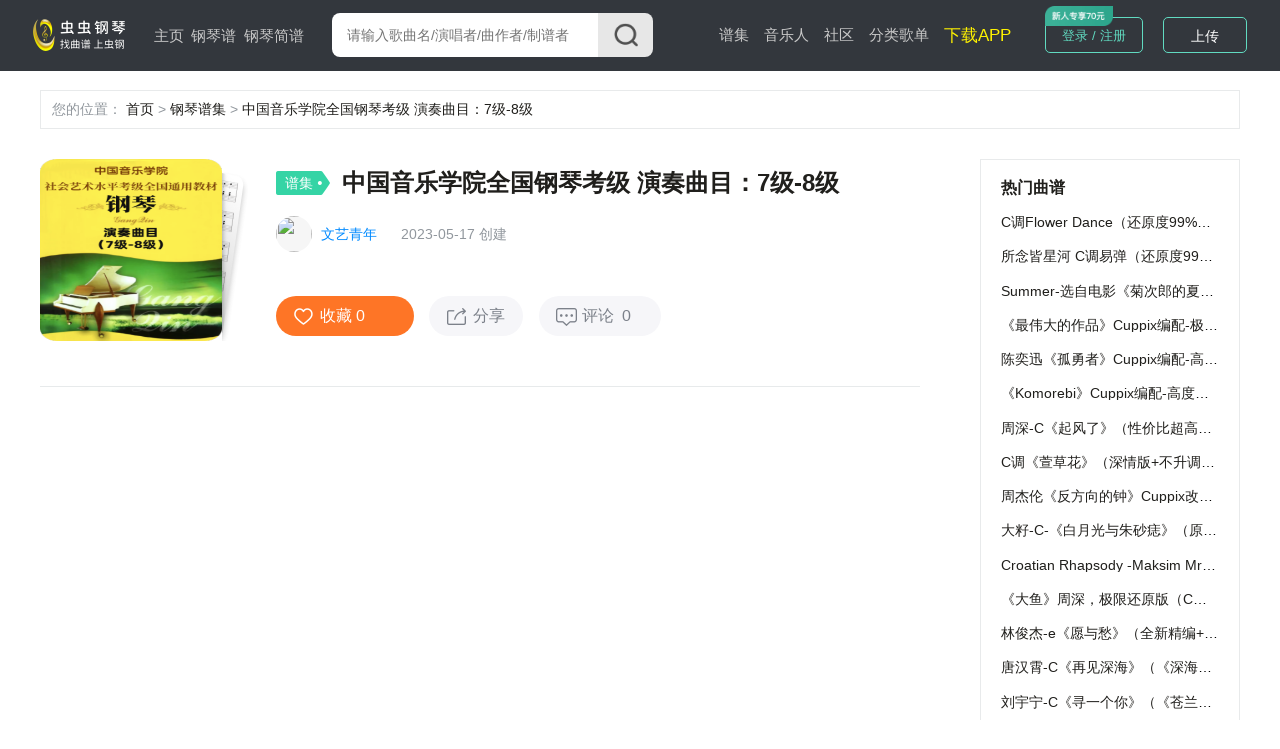

--- FILE ---
content_type: text/html; charset=utf-8
request_url: https://www.gangqinpu.com/album/2050970_1.htm
body_size: 7884
content:
<!DOCTYPE html>
<html lang="zh-CN">
<head>
    <meta charset="utf-8">
    <meta http-equiv="Cache-Control" content="no-transform" />
    <meta http-equiv="X-UA-Compatible" content="IE=edge">
    <meta name="viewport" content="width=device-width, initial-scale=1">
     
    <title>中国音乐学院全国钢琴考级 演奏曲目：7级-8级-钢琴谱合集-虫虫钢琴</title>
    <meta name="keywords" content="中国音乐学院全国钢琴考级 演奏曲目：7级-8级,中国音乐学院全国钢琴考级 演奏曲目：7级-8级大全,钢琴谱大全"/>
    <meta name="description" content="虫虫钢琴谱集提供简单的钢琴谱流行歌曲，中国音乐学院全国钢琴考级 演奏曲目：7级-8级-钢琴谱合集，最新最全钢琴谱为您精彩呈现，喜欢中国音乐学院全国钢琴考级 演奏曲目：7级-8级记得收藏本谱集哦！"/>
            <script type="text/javascript" src="https://s201.lzjoy.com/public/web_static/js/jquery-1.9.1/jquery.min.js"></script>
    <script type="text/javascript" src="https://s201.lzjoy.com/public/web_static/js/flexible/flexible.js"></script>
    <script type="text/javascript" src="https://s201.lzjoy.com/public/web_static/js/jquery.lazyload.min.js"></script>
    <script type="text/javascript" src="https://s201.lzjoy.com/public/web_static/js/openinstall.js"></script>
    <script type="text/javascript" src="https://s201.lzjoy.com/public/web_static/js/message.js?v1.2"></script>
    <script type="text/javascript" src="https://s201.lzjoy.com/public/web_static/js/layer/layer.js"></script>
    <link rel="stylesheet" href="https://s201.lzjoy.com/public/web_static/css/idangerous.swiper.css">
    <link rel="stylesheet" href="https://s201.lzjoy.com/public/web_static/css/reset.css?1.1">
    <link rel="stylesheet" href="https://s201.lzjoy.com/public/web_static/css/header.css?v1.26">
    <link rel="stylesheet" href="https://s201.lzjoy.com/public/web_static/css/footer.css?v2.0">
    <link rel="stylesheet" href="https://s201.lzjoy.com/public/web_static/css/default.css?v1.13">
    <link rel="stylesheet" href="https://s201.lzjoy.com/public/web_static/css/bootstrap.css">
    <link rel="stylesheet" href="https://s201.lzjoy.com/public/web_static/css/user_info_box.css?v2.3">
    <link rel="stylesheet" href="https://s201.lzjoy.com/public/web_static/css/login.css?2.0">
    <script type="text/javascript" src="https://s201.lzjoy.com/public/web_static/js/swiper/swiper.min.js"></script>
    <script type="text/javascript" src="https://s201.lzjoy.com/public/web_static/js/power-slider.js"></script>
    <script type="text/javascript" src="https://s201.lzjoy.com/public/web_static/js/default.js?v2.3"></script>
</head>
<body>
    <header id="header">
    <div class="pc">
        <div class="top-box">
            <div class="content-w clearfix">
                <div class=" logo-box">
                    <a href="/" title="首页">
                        <img src="https://s201.lzjoy.com/public/web_static/images/default/logo.png" alt="虫虫钢琴首页">
                    </a>
                </div>
                <nav class="fl">
                    <ul class="clearfix">
                        <li >
                            <a href="/">主页</a>
                            <span></span>
                        </li>
                        <li >
                            <a href="/pulist">钢琴谱</a>
                            <span></span>
                        </li>
						<li >
                            <a href="/jpulist">钢琴简谱</a>
                        </li>
                    </ul>
                </nav>
                <div class="form-box">
                    <form action="javascript:void(0)" class="f-b-input-box">
                        <div class="f-b-i-top ">
                            <input id="keyword" class="search-input" placeholder="请输入歌曲名/演唱者/曲作者/制谱者" type="text" />
                            <div id="submit" class="submit search_submit">
                                <img src="https://s201.lzjoy.com/public/web_static/images/search/search.png" alt="">
                            </div>
                        </div>
                    </form>
                </div>
		<nav class="fl right">
                    <ul class="clearfix">
                        <li >
                            <a href="/spectrum">谱集</a>
                            <span></span>
                        </li>
                        <li >
                            <a href="/musician">音乐人</a>
                        </li>
                        <li >
                            <a href="/community/0_1.htm">社区</a>
                        </li>
                        <li >
                            <a href="/song.htm">分类歌单</a>
                        </li>
                        <li>
                            <a href="https://www.gangqinpu.com/pcd.aspx?k=yqst" target="_blank" style="color: #fff200;font-size: 17px;">下载APP</a>
                        </li>
                    </ul>
                </nav>
                <div class="h-t-buttons">
                    <a href="/bs/user">我的谱架</a>
                </div>
                <div class="h-t-r fr">
                    <div class="clearfix h-t-r-c">
                        <div class="login-box fl login-page">
                        	<a href="/login.htm">登录 / 注册</a>
                        	<img src="https://s201.lzjoy.com/public/web_static/images/index/icon-new.png">
                        </div>
                        <div class="user-head-box">
                            <a id="user-head-img" href="/bs/user" class="img">
                                <img src="https://s201.lzjoy.com/res/statics/fileupload/904b8856fc6ba10195b587fad27dfe5e.png">
                            </a>
                        </div>
                        <div class="upload-button fl login-page">
                            <label for="fileToUpload"><a href="https://www.lzjoy.com" target="_blank">上传</a></label>
                        </div>
                    </div>
                </div>
            </div>
        </div>
    </div>
    <div class="h5">
        <div class="defalut">
            <div class="d-top">
                <a class="logo h5" href="/"></a>
                <a href="/search" class="input">
                    <i class="search icon"></i>
                    <p>搜索曲谱</p>
                </a>
                <a href="http://t.lzjoy.com/1" class="down">下载APP</a>
                <a href="javascript:;" class="login">注册/登录</a>
                <a id="h5-header-more" class="more" href="javascript:;"></a>
            </div>
            <div id="header-h5-nav" class="nav">
                <ul>
                    <li><a href="/"><i class="icon home"></i>主页</a></li>
                    <li><a href="/pulist"><i class="icon gqp"> </i>钢琴谱</a></li>
                    <li><a href="/jpulist"><i class="icon gqjp"></i>钢琴简谱</a></li>
		    		<li><a href="/spectrum"><i class="icon yyr"></i>谱集</a></li>
                    <li><a href="/musician"><i class="icon yyr"></i>音乐人</a></li>
                    <li><a href="/community/0_1.htm"><i class="icon sq"></i>社区</a></li>
                </ul>
                <div id="header-h5-nav-close" class="header-h5-nav-close">
                    <div class="button">点击此处返回<i class="nav-back"></i></div>
                </div>
            </div>
        </div>
    </div>
</header>
    <link rel="stylesheet" href="https://s201.lzjoy.com/public/web_static/css/spectrum_details.css?v1.19">
<header id="spectrum_header">
    <div class="h5">
    </div>
</header>
<main>
	   <div class="content-w">
    	<p class="Navigation-Tags nav-header">
            <span class="gary">您的位置：</span>
    		<span>
                <a href="https://www.gangqinpu.com/" title="首页">首页</a>
            </span>
            <span class="gary"> > </span>
            <span>
                <a href="https://www.gangqinpu.com/spectrum" title="钢琴谱集">钢琴谱集</a>
            </span>
            <span class="gary"> > </span>
            <span>
                <a href="https://www.gangqinpu.com/album/2050970.htm" title="中国音乐学院全国钢琴考级 演奏曲目：7级-8级">中国音乐学院全国钢琴考级 演奏曲目：7级-8级</a>
            </span>
    	</p>
       <div class="s_d_container">
       		            <div class="spectrum_details_left">
                <div class="spectrum_details_left_top">
                    <div class="audio-box has_right spectrum_details_left_img">
                        <div>
                        	<img src="https://s201.lzjoy.com/res/statics/fileupload/d7b3e16ba5ffbf0cd96565ed4ad0adef.png?x-oss-process=image/resize,h_300,m_lfit" alt="中国音乐学院全国钢琴考级 演奏曲目：7级-8级-钢琴谱">
                        </div>
                    </div>
                    <div class="spectrum_details_left_detail" >
                        <div class="spectrum_details_left_detail_title">
                            <div class="s_d_l_label">谱集</div>
                            <h1 data-id="2050970">中国音乐学院全国钢琴考级 演奏曲目：7级-8级</h1>
                        </div>
                        <div class="s_d_l_d_timeBox">
                        	                            <div class="user_avatar"><img src="https://uc.gangqinpu.com/avatar.php?uid=12370275"></div>
                                                                                    <div class="name noname"><a href="/member/12370275.htm" title="文艺青年" target="_blank">文艺青年</a></div>
                                                                                    <div class="time">2023-05-17 创建</div>
                        	                        </div>
                        <div class="s_d_l_d_btn">
                            <a href="javascript:;">
                            	<div class="collectionBtn"><img src="https://s201.lzjoy.com/public/web_static/images/spectrum_details/xin.png" alt=""><span>已收藏 <label>0</label></span></div>
                            	<div class="noCollectionBtn"><img src="https://s201.lzjoy.com/public/web_static/images/spectrum_details/xin.png" alt=""><span>收藏 <label>0</label></span></div>
                           	</a> 
                            <a href="javascript:;"><div class="s_d_shareBtn"><img src="https://s201.lzjoy.com/public/web_static/images/spectrum_details/share.png" alt=""><span>分享</span></div></a>
                            <a href="#a_t_comment"><div class="commentBtn"><img src="https://s201.lzjoy.com/public/web_static/images/spectrum_details/pl.png" alt=""><span>评论 <span class="comment_num">0</span></span></div></a>
                        </div>
                    </div>
                </div>
                                <div class="m_spectrum_details_left_tBox m_spectrum_details_left_tBox_sm">
                	<div class="spectrum_details_left_t" id="zkText"><img src="https://s201.lzjoy.com/public/web_static/images/spectrum_details/lock.png">私密专辑</div>
                </div>
                <div class="mCollectionBtn">
                    <a href="javascript:;"><div class="m_c_b"><img src="https://s201.lzjoy.com/public/web_static/images/spectrum_details/xin.png" alt=""><span>收藏 <label>0</label></span></div></a>
                </div>
                <div class="right-box">
                    <h1 class="title">
                        <span class="fl">作品</span>
                        <div class="works_num">共0首</div>
                    </h1>
                    <div class="content-box-1">
                        <div class="ranking-box">
                            <ul>
                            	                            </ul>
                        </div>
                    </div>
                </div>
                                <div class="a_t_comment" id="a_t_comment">
                    <h1>评论<span>共<span class="comment_num">0</span>条评论</span></h1>
                    <div class="a_t_comment_box">
                        <div class="a_t_comment_img">
                        	<img src="https://s201.lzjoy.com/public/web_static/images/score_details/def.png">
                        </div>
                        <textarea name="content" cols="" rows="10" placeholder="期待你的神评论..."></textarea>
                    </div>
                    <div class="a_t_publish_btn_box">
                        <div></div><button class="a_t_publish_btn">发表评论</button>
                    </div>
                    <h2>精彩评论</h2>
                    <ul></ul>
                    <div class="more-box">
                        <a href="javascript:void(0)">查看更多</a>
                    </div>
                </div>
            </div>
            <div class="spectrum_details_right">
            	                <div class="communtiy_hot communtiy_hot_bt_no">
                    <div class="communtiy_hot_item">
                        <div class="communtiy_hot_item_title">
                            <span>热门曲谱</span>
                        </div>
                       	                        <div class="communtiy_hot_item_music">
                            <div class="c_h_i_m_right">
                                <p><a href="/cchtml/974936.htm" title="C调Flower Dance（还原度99%）花之舞DJ Okawari">C调Flower Dance（还原度99%）花之舞DJ Okawari</a></p>
                            </div>
                        </div>
                                                <div class="communtiy_hot_item_music">
                            <div class="c_h_i_m_right">
                                <p><a href="/cchtml/942280.htm" title="所念皆星河 C调易弹（还原度99%）">所念皆星河 C调易弹（还原度99%）</a></p>
                            </div>
                        </div>
                                                <div class="communtiy_hot_item_music">
                            <div class="c_h_i_m_right">
                                <p><a href="/cchtml/938905.htm" title="Summer-选自电影《菊次郎的夏天》主题曲">Summer-选自电影《菊次郎的夏天》主题曲</a></p>
                            </div>
                        </div>
                                                <div class="communtiy_hot_item_music">
                            <div class="c_h_i_m_right">
                                <p><a href="/cchtml/1037565.htm" title="《最伟大的作品》Cuppix编配-极致还原版（周杰伦 Jay Chou）">《最伟大的作品》Cuppix编配-极致还原版（周杰伦 Jay Chou）</a></p>
                            </div>
                        </div>
                                                <div class="communtiy_hot_item_music">
                            <div class="c_h_i_m_right">
                                <p><a href="/cchtml/1010687.htm" title="陈奕迅《孤勇者》Cuppix编配-高燃独奏-C调版（《英雄联盟：双城之战》动画剧集中文主题曲，Arcane）">陈奕迅《孤勇者》Cuppix编配-高燃独奏-C调版（《英雄联盟：双城之战》动画剧集中文主题曲，Arcane）</a></p>
                            </div>
                        </div>
                                                <div class="communtiy_hot_item_music">
                            <div class="c_h_i_m_right">
                                <p><a href="/cchtml/981040.htm" title="《Komorebi》Cuppix编配-高度还原 (m-taku 叶隙间洒落的阳光)">《Komorebi》Cuppix编配-高度还原 (m-taku 叶隙间洒落的阳光)</a></p>
                            </div>
                        </div>
                                                <div class="communtiy_hot_item_music">
                            <div class="c_h_i_m_right">
                                <p><a href="/cchtml/979814.htm" title="周深-C《起风了》（性价比超高版+精编回忆+段落优化）">周深-C《起风了》（性价比超高版+精编回忆+段落优化）</a></p>
                            </div>
                        </div>
                                                <div class="communtiy_hot_item_music">
                            <div class="c_h_i_m_right">
                                <p><a href="/cchtml/975023.htm" title="C调《萱草花》（深情版+不升调+段落优化）">C调《萱草花》（深情版+不升调+段落优化）</a></p>
                            </div>
                        </div>
                                                <div class="communtiy_hot_item_music">
                            <div class="c_h_i_m_right">
                                <p><a href="/cchtml/972706.htm" title="周杰伦《反方向的钟》Cuppix改编-唯美高度还原">周杰伦《反方向的钟》Cuppix改编-唯美高度还原</a></p>
                            </div>
                        </div>
                                                <div class="communtiy_hot_item_music">
                            <div class="c_h_i_m_right">
                                <p><a href="/cchtml/971689.htm" title="大籽-C-《白月光与朱砂痣》（原曲和声+公式化伴奏+全新精编+踏板指引+完整版）">大籽-C-《白月光与朱砂痣》（原曲和声+公式化伴奏+全新精编+踏板指引+完整版）</a></p>
                            </div>
                        </div>
                                                <div class="communtiy_hot_item_music">
                            <div class="c_h_i_m_right">
                                <p><a href="/cchtml/938231.htm" title="Croatian Rhapsody -Maksim Mrvica9（克罗地亚狂想曲）">Croatian Rhapsody -Maksim Mrvica9（克罗地亚狂想曲）</a></p>
                            </div>
                        </div>
                                                <div class="communtiy_hot_item_music">
                            <div class="c_h_i_m_right">
                                <p><a href="/cchtml/937685.htm" title="《大鱼》周深，极限还原版（C调 - Cuppix编配）大鱼海棠印象曲">《大鱼》周深，极限还原版（C调 - Cuppix编配）大鱼海棠印象曲</a></p>
                            </div>
                        </div>
                                                <div class="communtiy_hot_item_music">
                            <div class="c_h_i_m_right">
                                <p><a href="/cchtml/1064475.htm" title="林俊杰-e《愿与愁》（全新精编+完整版）">林俊杰-e《愿与愁》（全新精编+完整版）</a></p>
                            </div>
                        </div>
                                                <div class="communtiy_hot_item_music">
                            <div class="c_h_i_m_right">
                                <p><a href="/cchtml/1056859.htm" title="唐汉霄-C《再见深海》（《深海》告别曲、深情完整版）">唐汉霄-C《再见深海》（《深海》告别曲、深情完整版）</a></p>
                            </div>
                        </div>
                                                <div class="communtiy_hot_item_music">
                            <div class="c_h_i_m_right">
                                <p><a href="/cchtml/1041009.htm" title="刘宇宁-C《寻一个你》（《苍兰诀》主题曲、全新精编+完整版）">刘宇宁-C《寻一个你》（《苍兰诀》主题曲、全新精编+完整版）</a></p>
                            </div>
                        </div>
                                                <div class="communtiy_hot_item_music">
                            <div class="c_h_i_m_right">
                                <p><a href="/cchtml/1013091.htm" title="C调版Merry Christmas Mr.Lawrence《圣诞快乐，劳伦斯先生》坂本龙一">C调版Merry Christmas Mr.Lawrence《圣诞快乐，劳伦斯先生》坂本龙一</a></p>
                            </div>
                        </div>
                                                <div class="communtiy_hot_item_music">
                            <div class="c_h_i_m_right">
                                <p><a href="/cchtml/1004569.htm" title="王菲《如愿》Cuppix编配-唯美高度还原（《我和我的父辈》电影推广曲）">王菲《如愿》Cuppix编配-唯美高度还原（《我和我的父辈》电影推广曲）</a></p>
                            </div>
                        </div>
                                                <div class="communtiy_hot_item_music">
                            <div class="c_h_i_m_right">
                                <p><a href="/cchtml/999753.htm" title="五月天《玫瑰少年》Cuppix编配-高燃独奏版">五月天《玫瑰少年》Cuppix编配-高燃独奏版</a></p>
                            </div>
                        </div>
                                                <div class="communtiy_hot_item_music">
                            <div class="c_h_i_m_right">
                                <p><a href="/cchtml/991435.htm" title="《STAY》Cuppix改编-高燃独奏-C调版（The Kid LAROI,Justin Bieber）">《STAY》Cuppix改编-高燃独奏-C调版（The Kid LAROI,Justin Bieber）</a></p>
                            </div>
                        </div>
                                                <div class="communtiy_hot_item_music">
                            <div class="c_h_i_m_right">
                                <p><a href="/cchtml/982245.htm" title="《这世界那么多人》唯美高度还原-C调版（莫文蔚 我要我们在一起）">《这世界那么多人》唯美高度还原-C调版（莫文蔚 我要我们在一起）</a></p>
                            </div>
                        </div>
                                                <div class="communtiy_hot_item_music">
                            <div class="c_h_i_m_right">
                                <p><a href="/cchtml/976648.htm" title="郭顶《水星记》高度还原版-Cuppix编配">郭顶《水星记》高度还原版-Cuppix编配</a></p>
                            </div>
                        </div>
                                                <div class="communtiy_hot_item_music">
                            <div class="c_h_i_m_right">
                                <p><a href="/cchtml/975585.htm" title="Merry Christmas Mr.Lawrence《圣诞快乐，劳伦斯先生》坂本龙一">Merry Christmas Mr.Lawrence《圣诞快乐，劳伦斯先生》坂本龙一</a></p>
                            </div>
                        </div>
                                                <div class="communtiy_hot_item_music">
                            <div class="c_h_i_m_right">
                                <p><a href="/cchtml/974940.htm" title="River Flows In You你的心河 唯美版 Yiruma">River Flows In You你的心河 唯美版 Yiruma</a></p>
                            </div>
                        </div>
                                                <div class="communtiy_hot_item_music">
                            <div class="c_h_i_m_right">
                                <p><a href="/cchtml/974162.htm" title="《Collapsing World》极限还原版（Lightscape）">《Collapsing World》极限还原版（Lightscape）</a></p>
                            </div>
                        </div>
                                                <div class="communtiy_hot_item_music">
                            <div class="c_h_i_m_right">
                                <p><a href="/cchtml/972769.htm" title="水星记【完美伴奏弹唱附词】郭顶">水星记【完美伴奏弹唱附词】郭顶</a></p>
                            </div>
                        </div>
                                                <div class="communtiy_hot_item_music">
                            <div class="c_h_i_m_right">
                                <p><a href="/cchtml/972549.htm" title="艾辰《错位时空》Cuppix改编-唯美高度还原">艾辰《错位时空》Cuppix改编-唯美高度还原</a></p>
                            </div>
                        </div>
                                                <div class="communtiy_hot_item_music">
                            <div class="c_h_i_m_right">
                                <p><a href="/cchtml/972170.htm" title="C调易弹 起风了 买辣椒也用券 高桥优 ヤキモチ The Wind Rises">C调易弹 起风了 买辣椒也用券 高桥优 ヤキモチ The Wind Rises</a></p>
                            </div>
                        </div>
                                                <div class="communtiy_hot_item_music">
                            <div class="c_h_i_m_right">
                                <p><a href="/cchtml/971970.htm" title="周杰伦《晴天》Cuppix改编">周杰伦《晴天》Cuppix改编</a></p>
                            </div>
                        </div>
                                                <div class="communtiy_hot_item_music">
                            <div class="c_h_i_m_right">
                                <p><a href="/cchtml/964360.htm" title="爱乐之城 City of Stars【电影原声带独奏版】《爱乐之城》电影插曲">爱乐之城 City of Stars【电影原声带独奏版】《爱乐之城》电影插曲</a></p>
                            </div>
                        </div>
                                                <div class="communtiy_hot_item_music">
                            <div class="c_h_i_m_right">
                                <p><a href="/cchtml/943386.htm" title="C调 我和我的祖国 好听易弹">C调 我和我的祖国 好听易弹</a></p>
                            </div>
                        </div>
                                            </div>
                </div>
                <hr />
                <div class="communtiy_hot">
                    <div class="communtiy_hot_item">
                        <div class="communtiy_hot_item_title">
                            <span>最新曲谱</span>
                        </div>
                       	                        <div class="communtiy_hot_item_music">
                            <div class="c_h_i_m_right">
                                <p><a href="/cchtml/1067054.htm" title="112.练习曲 （Op.849 No.28）">112.练习曲 （Op.849 No.28）</a></p>
                            </div>
                        </div>
                                                <div class="communtiy_hot_item_music">
                            <div class="c_h_i_m_right">
                                <p><a href="/cchtml/1067053.htm" title="111.练习曲 （Op.37 No.49）">111.练习曲 （Op.37 No.49）</a></p>
                            </div>
                        </div>
                                                <div class="communtiy_hot_item_music">
                            <div class="c_h_i_m_right">
                                <p><a href="/cchtml/1067052.htm" title="110.练习曲 （Op.37 No.28）">110.练习曲 （Op.37 No.28）</a></p>
                            </div>
                        </div>
                                                <div class="communtiy_hot_item_music">
                            <div class="c_h_i_m_right">
                                <p><a href="/cchtml/1067051.htm" title="109.练习曲 （Op.37 No.35）">109.练习曲 （Op.37 No.35）</a></p>
                            </div>
                        </div>
                                                <div class="communtiy_hot_item_music">
                            <div class="c_h_i_m_right">
                                <p><a href="/cchtml/1067050.htm" title="108.练习曲 （Op.139 No.88）">108.练习曲 （Op.139 No.88）</a></p>
                            </div>
                        </div>
                                                <div class="communtiy_hot_item_music">
                            <div class="c_h_i_m_right">
                                <p><a href="/cchtml/1067049.htm" title="107.乌龟">107.乌龟</a></p>
                            </div>
                        </div>
                                                <div class="communtiy_hot_item_music">
                            <div class="c_h_i_m_right">
                                <p><a href="/cchtml/1067048.htm" title="106.大象">106.大象</a></p>
                            </div>
                        </div>
                                                <div class="communtiy_hot_item_music">
                            <div class="c_h_i_m_right">
                                <p><a href="/cchtml/1067047.htm" title="105.练习曲 （Op.599 No.43）">105.练习曲 （Op.599 No.43）</a></p>
                            </div>
                        </div>
                                                <div class="communtiy_hot_item_music">
                            <div class="c_h_i_m_right">
                                <p><a href="/cchtml/1067046.htm" title="104.练习曲 （Op.599 No.35）">104.练习曲 （Op.599 No.35）</a></p>
                            </div>
                        </div>
                                                <div class="communtiy_hot_item_music">
                            <div class="c_h_i_m_right">
                                <p><a href="/cchtml/1067045.htm" title="103.练习曲 （Op.599 No.25）">103.练习曲 （Op.599 No.25）</a></p>
                            </div>
                        </div>
                                                <div class="communtiy_hot_item_music">
                            <div class="c_h_i_m_right">
                                <p><a href="/cchtml/1067044.htm" title="102.练习曲 （Op.599 No.32）">102.练习曲 （Op.599 No.32）</a></p>
                            </div>
                        </div>
                                                <div class="communtiy_hot_item_music">
                            <div class="c_h_i_m_right">
                                <p><a href="/cchtml/1067043.htm" title="101.练习曲 （Op.37 No.42）">101.练习曲 （Op.37 No.42）</a></p>
                            </div>
                        </div>
                                                <div class="communtiy_hot_item_music">
                            <div class="c_h_i_m_right">
                                <p><a href="/cchtml/1067042.htm" title="100.练习曲 （Op.599 No.88）">100.练习曲 （Op.599 No.88）</a></p>
                            </div>
                        </div>
                                                <div class="communtiy_hot_item_music">
                            <div class="c_h_i_m_right">
                                <p><a href="/cchtml/1067041.htm" title="99.练习曲 （Op.176 No.24）">99.练习曲 （Op.176 No.24）</a></p>
                            </div>
                        </div>
                                                <div class="communtiy_hot_item_music">
                            <div class="c_h_i_m_right">
                                <p><a href="/cchtml/1067040.htm" title="98.练习曲 （Op.821 No.106）">98.练习曲 （Op.821 No.106）</a></p>
                            </div>
                        </div>
                                                <div class="communtiy_hot_item_music">
                            <div class="c_h_i_m_right">
                                <p><a href="/cchtml/1067039.htm" title="97.练习曲 （Op.261 No.121）">97.练习曲 （Op.261 No.121）</a></p>
                            </div>
                        </div>
                                                <div class="communtiy_hot_item_music">
                            <div class="c_h_i_m_right">
                                <p><a href="/cchtml/1067038.htm" title="96.练习曲 [美]詹 森曲">96.练习曲 [美]詹 森曲</a></p>
                            </div>
                        </div>
                                                <div class="communtiy_hot_item_music">
                            <div class="c_h_i_m_right">
                                <p><a href="/cchtml/1067037.htm" title="95.练习曲 （Op.261 No.26）">95.练习曲 （Op.261 No.26）</a></p>
                            </div>
                        </div>
                                                <div class="communtiy_hot_item_music">
                            <div class="c_h_i_m_right">
                                <p><a href="/cchtml/1067036.htm" title="94.练习曲 （Op.261 No.23）">94.练习曲 （Op.261 No.23）</a></p>
                            </div>
                        </div>
                                                <div class="communtiy_hot_item_music">
                            <div class="c_h_i_m_right">
                                <p><a href="/cchtml/1067035.htm" title="93.练习曲 （Op.299 No.15）">93.练习曲 （Op.299 No.15）</a></p>
                            </div>
                        </div>
                                                <div class="communtiy_hot_item_music">
                            <div class="c_h_i_m_right">
                                <p><a href="/cchtml/1067034.htm" title="92.练习曲 （Op.849 No.21）">92.练习曲 （Op.849 No.21）</a></p>
                            </div>
                        </div>
                                                <div class="communtiy_hot_item_music">
                            <div class="c_h_i_m_right">
                                <p><a href="/cchtml/1067033.htm" title="91.练习曲 （Op.120 No.10）">91.练习曲 （Op.120 No.10）</a></p>
                            </div>
                        </div>
                                                <div class="communtiy_hot_item_music">
                            <div class="c_h_i_m_right">
                                <p><a href="/cchtml/1067032.htm" title="90.一挥而就的半音阶">90.一挥而就的半音阶</a></p>
                            </div>
                        </div>
                                                <div class="communtiy_hot_item_music">
                            <div class="c_h_i_m_right">
                                <p><a href="/cchtml/1067031.htm" title="89.练习曲 （No.109）">89.练习曲 （No.109）</a></p>
                            </div>
                        </div>
                                                <div class="communtiy_hot_item_music">
                            <div class="c_h_i_m_right">
                                <p><a href="/cchtml/1067030.htm" title="88.练习曲 （Op.299 No.12）">88.练习曲 （Op.299 No.12）</a></p>
                            </div>
                        </div>
                                                <div class="communtiy_hot_item_music">
                            <div class="c_h_i_m_right">
                                <p><a href="/cchtml/1067029.htm" title="87.练习曲 （Op.849 No.25）">87.练习曲 （Op.849 No.25）</a></p>
                            </div>
                        </div>
                                                <div class="communtiy_hot_item_music">
                            <div class="c_h_i_m_right">
                                <p><a href="/cchtml/1067028.htm" title="86.练习曲 （Op.849 No.15）">86.练习曲 （Op.849 No.15）</a></p>
                            </div>
                        </div>
                                                <div class="communtiy_hot_item_music">
                            <div class="c_h_i_m_right">
                                <p><a href="/cchtml/1067027.htm" title="85.练习曲 （Op.120 No.4）">85.练习曲 （Op.120 No.4）</a></p>
                            </div>
                        </div>
                                                <div class="communtiy_hot_item_music">
                            <div class="c_h_i_m_right">
                                <p><a href="/cchtml/1067026.htm" title="84.练习曲 （Op.120 No.7）">84.练习曲 （Op.120 No.7）</a></p>
                            </div>
                        </div>
                                                <div class="communtiy_hot_item_music">
                            <div class="c_h_i_m_right">
                                <p><a href="/cchtml/1067025.htm" title="83.练习曲 （Op.718 No.22）">83.练习曲 （Op.718 No.22）</a></p>
                            </div>
                        </div>
                                            </div>
                </div>
            </div>
                   </div>
   </div>
   <div class="add-pop-up-windows" id="window">
        <div class="add-pop-up-windows-content" id="content">
          <p class="closeBox"><span></span><img class="closeBtn" src="https://s201.lzjoy.com/public/web_static/images/search/close.png"></p>
          <div class="feedBack_title"></div>
          <div class="aiManuscriptsContainer">
          	            <h2>中国音乐学院全国钢琴考级 演奏曲目：7级-8级合集</h2>
                        <div></div>
          </div>
        </div>
    </div> 
   <div class="s_d_sharePopup" id="c_d_dialog">
        <div class="sharePopup_content" id="s_d_content">
          <p class="closeBox"><span></span><img class="closeBtn" src="https://s201.lzjoy.com/public/web_static/images/search/close.png"></p>
          <div class="feedBack_title">分享至</div>
          <div class="share_p_box_o">
            <div class="share_p_box">
                <div class="share_toWX">
                    <img src="https://s201.lzjoy.com/public/web_static/images/community_details/wx.png">
                    <span>微信</span>
                </div>
                <div class="share_toWO">
                    <img src="https://s201.lzjoy.com/public/web_static/images/community_details/wb.png">
                    <span>微博</span>
                </div>
                <div class="share_toQQ">
                    <img src="https://s201.lzjoy.com/public/web_static/images/community_details/QQ.png">
                    <span>QQ</span>
                </div>
                <div class="share_toQQKJ">
                    <img src="https://s201.lzjoy.com/public/web_static/images/community_details/kj.png">
                    <span>QQ空间</span>
                </div>
          </div>
          </div>
          <div class="c_d_qr_code_box">
                <div class="c_d_qr_code" id="c_d_qr_code">
                </div>
                <div class="c_d_qr_code_text">精彩内容分享给好友吧~</div>
          </div>
    </div>
</main>
<script type="text/javascript" src="https://s201.lzjoy.com/public/web_static/js/qrcode.min.js"></script>
<script type="text/javascript" src="https://s201.lzjoy.com/public/web_static/js/web.share.js"></script>
<script src="https://s201.lzjoy.com/public/web_static/js/commentReply.js?v1.11"></script>
<script src="https://s201.lzjoy.com/public/web_static/js/spectrum_details.js?v1.13"></script>
<script type="text/javascript" charset="utf-8">
  $(function() {
      $("img.lazy").lazyload({effect: "fadeIn", failurelimit: 10});
  });
</script>    <footer id="footer">
    <div class="footer pc">
        <div class="f-bottom f-new">
            <div class="content-w">
            	<p>
            		<a href="javascript:;" class="title">友情链接：</a>
                    <a href="http://www.ccguitar.cn" target="_blank">虫虫吉他</a>
                    <b>|</b><a href="https://www.xiaohei.com" target="_blank" rel="nofollow">小黑游戏</a>
                    <b>|</b><a href="https://www.5373.cn" target="_blank" rel="nofollow">5373游戏下载</a>
                    <b>|</b><a href="https://www.kekedj.com" target="_blank" rel="nofollow">可可DJ音乐网</a>
                    <b>|</b><a href="https://haolingsheng.com" target="_blank" rel="nofollow">铃声</a>
                    <b style="color: #1F1F1F">|</b><a  style="color: #1F1F1F" href="https://www.kaolayinyue.com" target="_blank" rel="nofollow">考拉智能陪练</a>
            	</p>
                <p>Copyright 2023 All rights reserved. 上海虫虫音乐文化有限公司</p>
                <p><a href="https://beian.miit.gov.cn" target="_blank"> 沪ICP备19020706号-2</a><b>|</b>网络文化经营许可证：沪网文（2020）0904-073号</p>
            	<div class="contact">
            		<div class="left">
            			<img src="https://s201.lzjoy.com/public/web_static/images/index/downloadApp.png">
            			<span>官方公众号</span>
            		</div>
            		<div class="right">
            			<img src="http://s201.lzjoy.com/res/statics/fileupload/857638cc9cbe93eba63b6feceb0dbf63.jpg">
            			<span>违法和不良信息举报</span>
            		</div>
            	</div>
            	<div class="world">
            		<div class="left">
            			<img class="lazy" src="https://s201.lzjoy.com/public/web_static/images/df.png" data-original="https://s201.lzjoy.com/public/web_static/images/index/w-phone.png">
            		</div>
            		<div class="right">
                		<div class="text" id="text">
                			<ul class="sliderbox">
                				<li>Explore<br>CC Piano<br>Application</li>
                				<li>More Than<br>100,000<br>Sheet Music</li>
                				<li>Learn Songs<br>with<br>Practics Mode</li>
                				<li>Access Your<br>Scores<br>Anytime,Anywhere</li>
                				<li>Explore<br>CC Piano<br>Application</li>
                				<li>More Than<br>100,000<br>Sheet Music</li>
                				<li>Learn Songs<br>with<br>Practics Mode</li>
                				<li>Access Your<br>Scores<br>Anytime,Anywhere</li>
                			</ul>
                		</div>
                		<div class="li">
                			<a target="_blank" href="https://itunes.apple.com/us/app/chong-chong-gang-qin-zhao/id1185380895?l=zh&ls=1&mt=8" rel="nofollow"><img src="https://s201.lzjoy.com/public/web_static/images/index/w-appstore.png"></a>
                		</div>
                		<div class="li">
                			<a target="_blank" href="https://play.google.com/store/apps/details?id=com.yusi.chongchong" rel="nofollow"><img src="https://s201.lzjoy.com/public/web_static/images/index/w-googlepay.png"></a>
                		</div>
                		<div class=wechat>
                			<img src="https://s201.lzjoy.com/public/web_static/images/index/w-wechat.png">
                		</div>
            		</div>
            	</div>
            </div>
        </div>
    </div>
    <div class="footer h5">
        <a href="javascript:void(0)" class="download-btn">App 内打开<img class="icon" src="http://s201.lzjoy.com/res/statics/fileupload/20fd72df97ac4c9ba51dff4138d1df52.png"></a>
    </div>
</footer></body>
<script src="https://s201.lzjoy.com/public/web_static/js/header.js?v2.2"></script>
<script src="https://s201.lzjoy.com/public/web_static/js/qrcode.min.js"></script>
<script src="https://s201.lzjoy.com/public/web_static/js/login.js?v1.6"></script>
<script>
var _hmt = _hmt || [];
(function() {
  var hm = document.createElement("script");
  hm.src = "https://hm.baidu.com/hm.js?a7f2419de2431ae4f2f5d63534eaeb18";
  var s = document.getElementsByTagName("script")[0]; 
  s.parentNode.insertBefore(hm, s);
})();
</script>
</html>

--- FILE ---
content_type: text/css
request_url: https://s201.lzjoy.com/public/web_static/css/spectrum_details.css?v1.19
body_size: 6530
content:
.s_d_container {
  display: -webkit-box;
  display: -ms-flexbox;
  display: flex;
  -webkit-box-pack: justify;
  -ms-flex-pack: justify;
  justify-content: space-between; }
  .s_d_container .spectrum_details_left {
    width: 11.73rem;
    padding-bottom: 1.066667rem; }
    .s_d_container .spectrum_details_left .spectrum_details_left_top {
      border-bottom: 1px solid #e7eaeb;
      padding-bottom: .4rem; }
      .s_d_container .spectrum_details_left .spectrum_details_left_top .spectrum_details_left_img {
        width: 2.43rem;
	    height: 2.43rem;
	    border-radius: 0.12rem;
	    display: inline-block; }
      .s_d_container .spectrum_details_left .spectrum_details_left_top .spectrum_details_left_img img {
        width: 100%;
        height: 100%;
        border-radius: 0.12rem; }
      .s_d_container .spectrum_details_left .spectrum_details_left_top .spectrum_details_left_detail {
        display: inline-block;
	    margin-left: 0.68rem;
	    position: relative;
	    top: -0.266667rem; }
        .s_d_container .spectrum_details_left .spectrum_details_left_top .spectrum_details_left_detail .spectrum_details_left_detail_title {
          display: -webkit-box;
          display: -ms-flexbox;
          display: flex; }
          .s_d_container .spectrum_details_left .spectrum_details_left_top .spectrum_details_left_detail .spectrum_details_left_detail_title .s_d_l_label {
            width: 0.72rem;
            height: 0.32rem;
            background: url("../images/spectrum_details/label.png");
            background-size: 100% 100%;
            margin: auto 0;
            font-size: 0.19rem;
            color: #fff;
            padding-left: 0.11rem;
            line-height: 0.32rem; }
          .s_d_container .spectrum_details_left .spectrum_details_left_top .spectrum_details_left_detail .spectrum_details_left_detail_title span {
            margin-left: 0.16rem;
            font-size: 0.32rem;
            font-weight: 600;
            color: #201f1c; }
          .s_d_container .spectrum_details_left .spectrum_details_left_top .spectrum_details_left_detail .spectrum_details_left_detail_title h1{
            margin-left: 0.16rem;
            font-size: 0.32rem;
            font-weight: 600;
            color: #201f1c; 
          }
        .s_d_container .spectrum_details_left .spectrum_details_left_top .spectrum_details_left_detail .s_d_l_d_timeBox {
          margin-top: 0.28rem;
          line-height: 0.48rem;
          display: -webkit-box;
          display: -ms-flexbox;
          display: flex; }
          .s_d_container .spectrum_details_left .spectrum_details_left_top .spectrum_details_left_detail .s_d_l_d_timeBox .user_avatar {
            width: 0.48rem;
            height: 0.48rem;
            background-color: #f6f6f6;
            border-radius: 50%;
            overflow: hidden; }
            .s_d_container .spectrum_details_left .spectrum_details_left_top .spectrum_details_left_detail .s_d_l_d_timeBox .user_avatar img{
              width: 100%;
              height: 100%;
              vertical-align: initial;}
            .s_d_container .spectrum_details_left .spectrum_details_left_top .spectrum_details_left_detail .s_d_l_d_timeBox .user_avatar .user_avatar_img {
              width: 100%;
              height: 100%;
              margin: 0;
              vertical-align: initial; }
          .s_d_container .spectrum_details_left .spectrum_details_left_top .spectrum_details_left_detail .s_d_l_d_timeBox .name {
            font-weight: 400;
            font-size: 0.19rem;
            margin-left: 0.11rem;
            color: #008aff; }
           .s_d_container .spectrum_details_left .spectrum_details_left_top .spectrum_details_left_detail .s_d_l_d_timeBox .name {
            color: #91979d; }
            .s_d_container .spectrum_details_left .spectrum_details_left_top .spectrum_details_left_detail .s_d_l_d_timeBox .name a {
              color: #008aff; }
          .s_d_container .spectrum_details_left .spectrum_details_left_top .spectrum_details_left_detail .s_d_l_d_timeBox>img {
            width: 0.48rem;
            height: 0.21rem;
            margin: auto 0 auto 0.05rem; }
          .s_d_container .spectrum_details_left .spectrum_details_left_top .spectrum_details_left_detail .s_d_l_d_timeBox .time {
            font-size: 0.19rem;
            font-weight: 400;
            color: #91979d;
            margin-left: 0.32rem; }
        .s_d_container .spectrum_details_left .spectrum_details_left_top .spectrum_details_left_detail .s_d_l_d_btn {
          display: -webkit-box;
          display: -ms-flexbox;
          display: flex;
          margin-top: 0.59rem;
          font-size: 0.21rem;
          font-weight: 500;
          line-height: 0.53rem; }
          .s_d_container .spectrum_details_left .spectrum_details_left_top .spectrum_details_left_detail .s_d_l_d_btn .jp {
            width: 0.72rem;
            height: 0.53rem; }
          .s_d_container .spectrum_details_left .spectrum_details_left_top .spectrum_details_left_detail .s_d_l_d_btn .collectionBtn {
            display: none;
            width: 1.83rem;
            height: 0.53rem;
            color: #fff;
            padding: 0 0.21rem;
            background-color: #CCCCCC;
            border-radius: 0.27rem;
            margin-left: 0; }
            .s_d_container .spectrum_details_left .spectrum_details_left_top .spectrum_details_left_detail .s_d_l_d_btn .collectionBtn img {
              width: 0.32rem;
              height: 0.32rem;
              margin: auto 0; }
          .s_d_container .spectrum_details_left .spectrum_details_left_top .spectrum_details_left_detail .s_d_l_d_btn .noCollectionBtn {
            width: 1.83rem;
            height: 0.53rem;
            color: #fff;
            padding: 0 0.21rem;
            background-color: #fe7526;
            border-radius: 0.27rem;
            margin-left: 0; }
            .s_d_container .spectrum_details_left .spectrum_details_left_top .spectrum_details_left_detail .s_d_l_d_btn .noCollectionBtn img {
              width: 0.32rem;
              height: 0.32rem;
              margin: auto 0; }
          .s_d_container .spectrum_details_left .spectrum_details_left_top .spectrum_details_left_detail .s_d_l_d_btn .s_d_shareBtn {
            width: 1.25rem;
            height: 0.53rem;
            background-color: #f6f6f9;
            border-radius: 0.27rem;
            margin-left: 0.21rem;
            padding: 0 0.21rem;
            color: #7c818a; }
            .s_d_container .spectrum_details_left .spectrum_details_left_top .spectrum_details_left_detail .s_d_l_d_btn .s_d_shareBtn img {
              width: 0.32rem;
              height: 0.32rem;
              margin: auto 0; }
          .s_d_container .spectrum_details_left .spectrum_details_left_top .spectrum_details_left_detail .s_d_l_d_btn .commentBtn {
            width: 1.63rem;
            height: 0.53rem;
            background-color: #f6f6f9;
            border-radius: 0.27rem;
            margin-left: 0.21rem;
            padding: 0 0.21rem;
            color: #7c818a; }
            .s_d_container .spectrum_details_left .spectrum_details_left_top .spectrum_details_left_detail .s_d_l_d_btn .commentBtn img {
              width: 0.32rem;
              height: 0.32rem;
              margin: auto 0; }
          .s_d_container .spectrum_details_left .spectrum_details_left_top .spectrum_details_left_detail .s_d_l_d_btn span {
            margin-left: 0.05rem; }
          .s_d_container .spectrum_details_left .spectrum_details_left_top .spectrum_details_left_detail .s_d_l_d_btn div:hover {
            cursor: pointer; }
    .s_d_container .spectrum_details_left .spectrum_details_left_t {
      min-height: 1rem;
      margin-top: .293333rem;
      width: 11.73rem;
      font-weight: 400;
      font-size: 0.21rem;
      color: #7c818a;
      line-height: .35rem; }
  .s_d_container .spectrum_details_right {
    width: 3.47rem;
    height: 32.45rem;
    border: 0.01rem solid #e8eaeb;
    padding: 0.27rem; }
    .s_d_container .spectrum_details_right .spectrum_details_right_topBox {
      border-bottom: 1px solid #e7eaeb;
      padding-bottom: 0.27rem; }
      .s_d_container .spectrum_details_right .spectrum_details_right_topBox h2 {
        font-size: 0.21rem;
        font-weight: 600;
        color: #201f1c; }
      .s_d_container .spectrum_details_right .spectrum_details_right_topBox .imgBox {
        display: -webkit-box;
        display: -ms-flexbox;
        display: flex;
        -ms-flex-wrap: wrap;
        flex-wrap: wrap; }
        .s_d_container .spectrum_details_right .spectrum_details_right_topBox .imgBox .like_img_box {
          width: 25%;
          height: 0.53rem;
          padding-right: 0.27rem;
          margin-top: 0.21rem; }
          .s_d_container .spectrum_details_right .spectrum_details_right_topBox .imgBox .like_img_box .like_img {
            width: 0.53rem;
            height: 0.53rem;
            border-radius: 50%;
            background-color: #f6f6f6;
            overflow: hidden; }
            .s_d_container .spectrum_details_right .spectrum_details_right_topBox .imgBox .like_img_box .like_img img {
              width: 100%;
              height: 100%;
              border-radius: 50%; }
.a_t_comment {
  padding-top: 1.33rem; }
  .a_t_comment h1 {
    font-size: 0.43rem;
    font-weight: 600;
    color: #201f1c; }
    .a_t_comment h1 span {
      font-size: 0.27rem;
      font-weight: 400;
      color: #91979d;
      margin-left: 0.11rem; }
      .a_t_comment h1 span.comment_num {
        margin: 0;
      }
  .a_t_comment .a_t_comment_box {
    display: -webkit-box;
    display: -ms-flexbox;
    display: flex;
    margin-top: 0.5rem; }
    .a_t_comment .a_t_comment_box .a_t_comment_img {
      width: 0.64rem;
      height: 0.64rem;
      border-radius: 50%;
      background-color: #f6f6f9; }
      .a_t_comment .a_t_comment_box .a_t_comment_img img {
        width: 100%;
        height: 100%;
        border-radius: 50%; }
    .a_t_comment .a_t_comment_box textarea {
      width: 100%;
      height: 1.47rem;
      resize: none;
      background-color: #f6f6f9;
      border: 0;
      outline: none;
      color: #91979d;
      font-size: 0.21rem;
      padding: 0.16rem 0 0 0.21rem;
      margin-left: 0.21rem; }
  .a_t_comment .a_t_publish_btn_box {
    display: -webkit-box;
    display: -ms-flexbox;
    display: flex;
    -webkit-box-pack: justify;
    -ms-flex-pack: justify;
    justify-content: space-between;
    margin-top: 0.21rem; }
    .a_t_comment .a_t_publish_btn_box .a_t_publish_btn {
      width: 1.07rem;
      height: 0.45rem;
      background-color: #35d4a5;
      border-radius: 0.23rem;
      border: 0;
      outline: none;
      color: #fff;
      font-size: 0.19rem;
	  cursor: pointer; }
  .a_t_comment h2 {
    margin-top: 0.32rem;
    font-size: 0.27rem;
    font-weight: 400;
    color: #201f1c; }
  .a_t_comment ul {
    margin-top: 0.4rem; }
    .a_t_comment ul li {
      display: -webkit-box;
      display: -ms-flexbox;
      display: flex;
      min-height: 1.35rem;
      border-bottom: 1px solid #e8eaeb;
      margin-top: .266667rem; }
      .a_t_comment ul li .user_avatar {
        width: 0.64rem;
        height: 0.64rem;
        background-color: #f6f6f6;
        border-radius: 50%; }
        .a_t_comment ul li .user_avatar img {
        width: 100%;
        height: 100%;
        border-radius: 50%; }
      .a_t_comment ul li .a_t_comment_content {
        margin-left: 0.21rem;
        margin-top: 0.13rem;
        width: 100%; }
        .a_t_comment ul li .a_t_comment_content p {
          font-size: 0.19rem;
          font-weight: 500; }
          .a_t_comment ul li .a_t_comment_content p a.vip{
			color: #f82a17; }
          .a_t_comment ul li .a_t_comment_content p img {
            width: 0.57rem;
            height: 0.25rem;
            position: relative;
            top: -0.03rem; }
          .a_t_comment ul li .a_t_comment_content p .authenticationImg {
            width: .826667rem;
            height: .24rem; }
        .a_t_comment ul li .a_t_comment_content .a_t_comment_c_t {
          margin-top: 0.16rem;
          font-size: 0.19rem;
          font-weight: 400;
          color: #201f1c;
          line-height: .28rem; }
        .a_t_comment ul li .a_t_comment_content div:nth-child(3) {
          width: 100%;
          margin-top: 0.21rem;
          margin-bottom: 0.24rem;
          display: -webkit-box;
          display: -ms-flexbox;
          display: flex;
          -webkit-box-pack: justify;
          -ms-flex-pack: justify;
          justify-content: space-between;
          color: #91979d;
          font-size: 0.16rem;
          font-weight: 400; }
          .a_t_comment ul li .a_t_comment_content div:nth-child(3) img {
            position: relative;
            top: -0.02rem;
            width: 0.19rem;
            height: 0.19rem; }
          .a_t_comment ul li .a_t_comment_content div:nth-child(3) .c_img {
            width: 0.18rem;
            height: 0.18rem; }
          .a_t_comment ul li .a_t_comment_content div:nth-child(3) .dz_box {
            margin-right: 0.33rem;
    	    cursor: pointer; }
          .a_t_c_reply1{
			cursor: pointer; }
        .a_t_comment ul li .a_t_comment_content .reply_container {}
          .a_t_comment ul li .a_t_comment_content .reply_container .reply_input {
            height: 0.67rem;
            width: 100%;
            color: #91979d;
            font-weight: 400;
            font-size: 0.19rem;
            border: 1px solid #c5c7c7;
            outline: none; }
          .a_t_comment ul li .a_t_comment_content .reply_container input::-webkit-input-placeholder {
            color: #91979d;
            font-weight: 400;
            font-size: 0.19rem; }
          .a_t_comment ul li .a_t_comment_content .reply_container .btn_box {
            display: -webkit-box;
            display: -ms-flexbox;
            display: flex;
            -webkit-box-pack: justify;
            -ms-flex-pack: justify;
            justify-content: space-between;
            margin-top: 0.16rem;
            margin-bottom: 0.21rem; }
            .a_t_comment ul li .a_t_comment_content .reply_container .btn_box button {
              width: 1.1rem;
			  height: 0.5rem;
			  border-radius: 0.3rem;
			  border: 0;
			  outline: none;
			  font-size: .22rem;}
            .a_t_comment ul li .a_t_comment_content .reply_container .btn_box .reply_btn {
              background-color: #35d4a5;
              color: #fff;
              margin-right: 0.21rem;
			  cursor: pointer;
			  font-size: .22rem; }
            .a_t_comment ul li .a_t_comment_content .reply_container .btn_box .cancel_btn {
              background-color: #e8eaeb;
              color: #7c818a;
			  cursor: pointer;}
			.reply_to_reviewer{
			  cursor: pointer; }
        .a_t_comment ul li .a_t_comment_content .o_reply_container {
          display: none; }
          .a_t_comment ul li .a_t_comment_content .o_reply_container .reply_input {
            height: 0.67rem;
            width: 100%;
            color: #91979d;
            font-weight: 400;
            font-size: 0.19rem;
            border: 1px solid #c5c7c7;
            outline: none; }
          .a_t_comment ul li .a_t_comment_content .o_reply_container input::-webkit-input-placeholder {
            color: #91979d;
            font-weight: 400;
            font-size: 0.19rem; }
          .a_t_comment ul li .a_t_comment_content .o_reply_container .o_btn_box {
            display: -webkit-box;
            display: -ms-flexbox;
            display: flex;
            -webkit-box-pack: justify;
            -ms-flex-pack: justify;
            justify-content: space-between;
            margin-top: 0.16rem;
            margin-bottom: 0.21rem; }
            .a_t_comment ul li .a_t_comment_content .o_reply_container .o_btn_box button {
              width: 0.77rem;
              height: 0.37rem;
              border-radius: 0.19rem;
              border: 0;
              outline: none; }
            .a_t_comment ul li .a_t_comment_content .o_reply_container .o_btn_box .o_reply_btn {
              background-color: #35d4a5;
              color: #fff;
              margin-right: 0.11rem; }
            .a_t_comment ul li .a_t_comment_content .o_reply_container .o_btn_box .cancel_btn {
              background-color: #e8eaeb;
              color: #7c818a; }
    .a_t_comment ul .a_t_comment_content_ul_box {
      background-color: #f6f6f9;
      margin-bottom: 0.25rem; }
    .a_t_comment ul .a_t_comment_content_ul,
    .a_t_comment ul .a_t_comment_content_ul {
      width: 100%;
      margin-top: 0;
      padding: 0.16rem 0.16rem 0; }
      .a_t_comment ul .a_t_comment_content_ul li,
      .a_t_comment ul .a_t_comment_content_ul li {
        border-bottom: 0;
        width: 100%; }
      .a_t_comment ul .a_t_comment_content_ul .user_avatar,
      .a_t_comment ul .a_t_comment_content_ul .user_avatar {
        background-color: #fff; }
      .a_t_comment ul .a_t_comment_content_ul .a_t_comment_c_t,
      .a_t_comment ul .a_t_comment_content_ul .a_t_comment_c_t {
        width: 100%; }
      .a_t_comment ul .a_t_comment_content_ul .a_t_c_time_box,
      .a_t_comment ul .a_t_comment_content_ul .a_t_comment_c_time,
      .a_t_comment ul .a_t_comment_content_ul .a_t_c_time_box,
      .a_t_comment ul .a_t_comment_content_ul .a_t_comment_c_time {
        width: 100%;
        display: -webkit-box;
        display: -ms-flexbox;
        display: flex;
        -webkit-box-pack: justify;
        -ms-flex-pack: justify;
        justify-content: space-between; }
      .a_t_comment ul .a_t_comment_content_ul .a_t_comment_c_name,
      .a_t_comment ul .a_t_comment_content_ul .a_t_comment_c_name {
        color: #201f1c; }
        .a_t_comment ul .a_t_comment_content_ul .a_t_comment_c_name span,
        .a_t_comment ul .a_t_comment_content_ul .a_t_comment_c_name span {
          color: #91979d;
          margin: 0 0.1rem; }
    .a_t_comment ul .i_a_t_comment_content {
      border-bottom: 1px solid #e8eaeb;
      margin-left: 0.21rem;
      width: 100%; }
      .a_t_comment ul .i_a_t_comment_content img {
        width: 0.57rem;
        height: 0.25rem;
        position: relative;
        top: -0.03rem; }
      .a_t_comment ul .i_a_t_comment_content .authenticationImg {
        width: .826667rem;
        height: .24rem; }
      .a_t_comment ul .i_a_t_comment_content .a_t_c_time_box,
      .a_t_comment ul .i_a_t_comment_content .a_t_comment_c_time {
        width: 100%;
        display: -webkit-box;
        display: -ms-flexbox;
        display: flex;
        -webkit-box-pack: justify;
        -ms-flex-pack: justify;
        justify-content: space-between; }
      .a_t_comment ul .i_a_t_comment_content .a_t_comment_c_name {
        color: #201f1c; }
        .a_t_comment ul .i_a_t_comment_content .a_t_comment_c_name span {
          color: #91979d;
          margin: 0 0.1rem; }
    .a_t_comment ul .a_t_comment_content_ul:last-child {
      border-bottom: 0; }
      .a_t_comment ul .a_t_comment_content_ul:last-child .i_a_t_comment_content {
        border-bottom: 0; }
    .a_t_comment ul .more {
      font-size: 0.19rem;
      font-weight: 500;
      color: #008aff;
      margin: 0 0 0.16rem 0.16rem;
      display: none; }
      .a_t_comment ul .more img {
        width: 0.24rem;
        height: 0.24rem;
        position: relative;
        top: -0.02rem; }
.communtiy_hot {
  margin-top: 0.42rem; }
  .communtiy_hot .communtiy_hot_item .communtiy_hot_item_title {
    display: -webkit-box;
    display: -ms-flexbox;
    display: flex;
    -webkit-box-pack: justify;
    -ms-flex-pack: justify;
    justify-content: space-between;
    font-size: 0.21rem;
    font-weight: 600;
    color: #201f1c; }
    .communtiy_hot .communtiy_hot_item .communtiy_hot_item_title span{
      font-weight: 600;}
    .communtiy_hot .communtiy_hot_item .communtiy_hot_item_title .c_h_i_i_refresh {
      font-size: 0.19rem;
      font-weight: 400;
      color: #91979d; }
  .communtiy_hot .communtiy_hot_item .communtiy_hot_item_music {
    height: auto;
    margin-top: 0.27rem;
    display: -webkit-box;
    display: -ms-flexbox;
    display: flex;
    -webkit-box-pack: justify;
    -ms-flex-pack: justify;
    justify-content: space-between; }
    .communtiy_hot .communtiy_hot_item .communtiy_hot_item_music .c_h_i_m_img {
      width: 0.72rem;
      height: 0.72rem;
	  margin-right: 10px; }
      .communtiy_hot .communtiy_hot_item .communtiy_hot_item_music .c_h_i_m_img img {
        width: 100%;
        height: 100%; }
      .communtiy_hot .communtiy_hot_item .communtiy_hot_item_music .c_h_i_m_img a::before {
        width: 0.36rem;
        height: 0.36rem;
        position: absolute;
        top: 75%;
        left: 75%;
        -webkit-transform: translateX(-15%);
        transform: translateX(-15%); }
    .communtiy_hot .communtiy_hot_item .communtiy_hot_item_music .c_h_i_m_right {
      width: 2.92rem;
      font-size: 0.16rem;
      font-weight: 400; }
      .communtiy_hot .communtiy_hot_item .communtiy_hot_item_music .c_h_i_m_right p {
        font-size: 0.19rem;
        font-weight: 500;
        overflow: hidden;
        text-overflow: ellipsis;
        white-space: nowrap; }
        .communtiy_hot .communtiy_hot_item .communtiy_hot_item_music .c_h_i_m_right p a {
          color: #201f1c; }
          .communtiy_hot .communtiy_hot_item .communtiy_hot_item_music .c_h_i_m_right p a:hover {
          color: #FF7526; }
      .communtiy_hot .communtiy_hot_item .communtiy_hot_item_music .c_h_i_m_right span {
        color: #91979D;
        line-height: 0.5rem; }
        .communtiy_hot .communtiy_hot_item .communtiy_hot_item_music .c_h_i_m_right span a {
          color: #91979d; }
      .communtiy_hot .communtiy_hot_item .communtiy_hot_item_music .c_h_i_m_right .c_h_i_m_right_fans {
        margin-left: 0.27rem; }
      .communtiy_hot .communtiy_hot_item .communtiy_hot_item_music .c_h_i_m_right img {
        position: relative;
        top: -0.013333rem;
        width: .48rem;
        height: .213333rem;
        padding-left: .05rem; }

h1.title {
  position: relative;
  display: -webkit-box;
  display: -ms-flexbox;
  display: flex;
  -webkit-box-align: center;
  -ms-flex-align: center;
  align-items: center;
  font-size: 0.43rem; }
  h1.title span.title-text {
    position: relative;
    color: #201F1C;
    font-size: .426667rem;
    z-index: 3;
    margin-right: 1.066667rem;
    font-weight: bold; }
  h1.title .works_num {
    font-size: .266667rem;
    font-weight: 400;
    color: #91979d;
    margin-left: .106667rem;
    margin-top: .133333rem; }
  h1.title span.title-text::after {
    content: '';
    position: absolute;
    display: inline-block;
    background-image: url("../images/index/title-icon.png");
    background-size: 100% 100%;
    top: .1rem;
    width: 1.2rem;
    right: -0.5rem;
    height: .48rem;
    z-index: 1; }
  h1.title .more {
    position: absolute;
    top: 0;
    right: 0;
    font-size: 16px;
    font-weight: 400;
    color: #91979D;
    height: 32px;
    line-height: 32px; }
    h1.title .more .more-icon {
      position: relative;
      padding-right: 18px; }
      h1.title .more .more-icon::after {
        content: '';
        position: absolute;
        right: 0;
        top: 0;
        background-image: url("../images/index/back.png");
        background-size: 100% 100%;
        display: block;
        width: 18px;
        height: 18px; }
  h1.title .other-info {
    display: -webkit-box;
    display: -ms-flexbox;
    display: flex;
    color: #7C818A;
    font-size: .213333rem; }
    h1.title .other-info .time {
      margin-right: .266667rem; }
    h1.title .other-info .rule {
      position: relative; }
      h1.title .other-info .rule:hover .rule-dialog {
        display: block; }
      h1.title .other-info .rule .rule-dialog {
        position: absolute;
        display: none;
        top: 25px;
        right: 0;
        width: 4.666667rem;
        background-color: #ffffff;
        border-radius: .106667rem;
        -webkit-box-shadow: 0px 1px 12px 0px rgba(0, 0, 0, 0.1);
        box-shadow: 0px 1px 12px 0px rgba(0, 0, 0, 0.1);
        border: 1px solid #E8EAEB;
        z-index: 10; }
        h1.title .other-info .rule .rule-dialog .rule-dialog-content-box {
          position: relative;
          padding: 0 .266667rem .32rem; }
          h1.title .other-info .rule .rule-dialog .rule-dialog-content-box h2 {
            font-size: .266667rem;
            padding: .333333rem 0 .133333rem;
            color: #201F1C; }
          h1.title .other-info .rule .rule-dialog .rule-dialog-content-box p {
            font-size: .186667rem; }
            h1.title .other-info .rule .rule-dialog .rule-dialog-content-box p span {
              color: #201F1C; }
          h1.title .other-info .rule .rule-dialog .rule-dialog-content-box .tips {
            margin-bottom: .266667rem; }
          h1.title .other-info .rule .rule-dialog .rule-dialog-content-box .update_time {
            margin-bottom: .066667rem; }
          h1.title .other-info .rule .rule-dialog .rule-dialog-content-box:before {
            -webkit-box-sizing: content-box;
            box-sizing: content-box;
            width: 0px;
            height: 0px;
            position: absolute;
            top: -16px;
            right: .546667rem;
            padding: 0;
            border-bottom: .106667rem solid #FFFFFF;
            border-top: .106667rem solid transparent;
            border-left: .106667rem solid transparent;
            border-right: .106667rem solid transparent;
            display: block;
            content: '';
            z-index: 12; }
          h1.title .other-info .rule .rule-dialog .rule-dialog-content-box:after {
            -webkit-box-sizing: content-box;
            box-sizing: content-box;
            width: 0px;
            height: 0px;
            position: absolute;
            top: -18px;
            right: .533333rem;
            padding: 0;
            border-bottom: .12rem solid #cccccc;
            border-top: .12rem solid transparent;
            border-left: .12rem solid transparent;
            border-right: .12rem solid transparent;
            display: block;
            content: '';
            z-index: 10; }
  h1.title .ranking-tab {
    display: -webkit-box;
    display: -ms-flexbox;
    display: flex;
    -webkit-box-pack: justify;
    -ms-flex-pack: justify;
    justify-content: space-between; }
    h1.title .ranking-tab ul {
      display: -webkit-box;
      display: -ms-flexbox;
      display: flex;
      margin-top: .2rem; }
      h1.title .ranking-tab ul li {
        margin-right: .533333rem; }
        h1.title .ranking-tab ul li:hover, h1.title .ranking-tab ul li.active {
          border-bottom: .106667rem solid #57EBC0; }
          h1.title .ranking-tab ul li:hover a, h1.title .ranking-tab ul li.active a {
            font-weight: bold; }
        h1.title .ranking-tab ul li a {
          font-size: .213333rem;
          color: #201F1C; }
    h1.title .ranking-tab .right_box {
      display: -webkit-box;
      display: -ms-flexbox;
      display: flex;
      width: 2.13rem;
      height: 0.48rem;
      border: 0.01rem solid #eaeaea;
      border-radius: 0.25rem;
      text-align: center;
      line-height: 0.48rem;
      position: relative;
      right: -8.97rem;
      top: 0.3rem; }
      h1.title .ranking-tab .right_box .right_box_t {
        width: 1.07rem;
        height: 0.48rem;
        background-color: #35d4a5;
        border-radius: 0.25rem 0rem 0rem 0.25rem;
        color: #fff;
        font-size: 0.19rem;
        font-weight: 400; }
      h1.title .ranking-tab .right_box .right_box_z {
        width: 1.07rem;
        height: 0.48rem;
        background-color: #fff;
        border-radius: 0 0.25rem 0.25rem 0;
        font-size: 0.19rem;
        font-weight: 400;
        color: #201f1c; }

.right-box {
  width: 100%;
  padding-top: .2rem; }

.ranking-box ul {
  margin-top: .426667rem;
  width: 100%; }

.ranking-box li {
  display: -webkit-box;
  display: -ms-flexbox;
  display: flex;
  -webkit-box-pack: justify;
  -ms-flex-pack: justify;
  justify-content: space-between;
  padding: .266667rem 0;
  height: auto;
  padding-left: .266667rem;
  cursor: pointer; }
  .ranking-box li:nth-of-type(1) .index {
    color: #FC1832; }
  .ranking-box li:nth-of-type(2) .index {
    color: #FD7247; }
  .ranking-box li:nth-of-type(3) .index {
    color: #FDC42E; }
  .ranking-box li + li {
    border-top: 1px solid #E7EAEB; }
  .ranking-box li .left {
    display: -webkit-box;
    display: -ms-flexbox;
    display: flex;
    -webkit-box-align: center;
    -ms-flex-align: center;
    align-items: center; }
  .ranking-box li:hover {
    background-color: #F6F6F9; }
    .ranking-box li:hover .right {
      display: none; }
  .ranking-box li .index {
    font-size: .213333rem;
    color: #91979D;
    width: .8rem;
    text-align: center; }
  .ranking-box li .audio-info {
    margin-left: .213333rem; }
    .ranking-box li .audio-info h1 {
      font-size: .266667rem;
      overflow: hidden;
      text-overflow: ellipsis;
      white-space: nowrap; }
      .ranking-box li .audio-info h1 a {
        color: #201F1C; }
    .ranking-box li .audio-info h2 {
      font-size: .16rem;
      margin: .16rem 0 .28rem; }
      .ranking-box li .audio-info h2 span {
        margin-left: 0.27rem; }
      .ranking-box li .audio-info h2 span:nth-child(1) {
        margin-left: 0; }
      .ranking-box li .audio-info h2 a {
        color: #91979D; }
    .ranking-box li .audio-info h3 {
      font-size: .16rem;
      color: #91979D; }
      .ranking-box li .audio-info h3 a {
        color: #91979D; }
      .ranking-box li .audio-info h3 span {
        margin-right: .266667rem; }
        .ranking-box li .audio-info h3 span i {}
      .ranking-box li .audio-info h3 .a_t_robotIcon {
        position: relative;
        top: -0.026667rem;
        width: .2rem;
        height: .2rem; }
      .ranking-box li .audio-info h3 .robot {
        color: #ff7526; }
  .ranking-box li .right {
    display: none; }
    .ranking-box li .right .p_q_type_box {
      width: .64rem;
      height: .64rem;
      margin-top: .306667rem;
      margin-right: .4rem;
      color: #FF7526; }
      .ranking-box li .right .p_q_type_box .h_img {
        display: none; }
      .ranking-box li .right .p_q_type_box .o_img {
        display: block; }
      .ranking-box li .right .p_q_type_box p {
        display: none;
        text-align: center;
        margin-top: 0.08rem;
        font-size: 0.19rem;
        font-weight: 500; }
      .ranking-box li .right .p_q_type_box .img-box {
        width: .64rem;
        height: .64rem;
        display: -webkit-box;
        display: -ms-flexbox;
        display: flex;
        -webkit-box-orient: vertical;
        -webkit-box-direction: normal;
        -ms-flex-direction: column;
        flex-direction: column;
        -webkit-box-pack: center;
        -ms-flex-pack: center;
        justify-content: center;
        overflow: hidden; }
      .ranking-box li .right .p_q_type_box img {
        width: .4rem;
        height: .4rem;
        margin: 0 auto; }
      .ranking-box li .right .p_q_type_box:hover .h_img {
        display: block; }
      .ranking-box li .right .p_q_type_box:hover .o_img {
        display: none; }
      .ranking-box li .right .p_q_type_box:hover p {
        display: block; }
      .ranking-box li .right .p_q_type_box:hover .img-box {
        background-color: #ebebf1;
        border-radius: 50%; }
    .ranking-box li .right .type1 {
      width: .64rem;
      height: .64rem;
      margin-top: .306667rem;
      margin-right: .4rem;
      color: #FF7526; }
      .ranking-box li .right .type1 .img-box,
      .ranking-box li .right .type1 img {
        width: 100%;
        height: 100%; }
      .ranking-box li .right .type1 .h_img {
        display: none; }
      .ranking-box li .right .type1 .o_img {
        display: block; }
      .ranking-box li .right .type1 p {
        display: none;
        text-align: center; }
    .ranking-box li .right .type2 {
      margin-top: .306667rem;
      margin-right: .4rem;
      text-align: center;
      color: #FF7526;
      font-size: .186667rem;
      text-align: center; }
      .ranking-box li .right .type2 .img-box {
        width: .64rem;
        height: .64rem;
        line-height: .64rem;
        overflow: hidden; }
      .ranking-box li .right .type2 img {
        width: .4rem;
        height: .4rem;
        margin: 0 auto; }
    .ranking-box li .right .type1:hover .h_img {
      display: block; }

.add-pop-up-windows {
  position: fixed;
  width: 100%;
  height: 100vh;
  left: 0;
  top: 0;
  background: rgba(0, 0, 0, 0.5);
  z-index: 99;
  display: none; }

.add-pop-up-windows-content {
  background-color: white;
  width: 6.9rem;
  margin: 3.586667rem auto 0;
  padding: 0;
  width: 7.6rem;
  height: 5.146667rem;
  background: #FFFFFF;
  border-radius: .053333rem; }
  .add-pop-up-windows-content .closeBox {
    display: -webkit-box;
    display: -ms-flexbox;
    display: flex;
    -webkit-box-pack: justify;
    -ms-flex-pack: justify;
    justify-content: space-between;
    padding-right: .16rem;
    padding-top: .16rem; }
    .add-pop-up-windows-content .closeBox .closeBtn {
      width: .186667rem;
      height: .186667rem; }
  .add-pop-up-windows-content .feedBack_title {
    width: 100%;
    text-align: center;
    font-weight: 500;
    font-size: .213333rem;
    color: #201F1C; }
  .add-pop-up-windows-content .aiManuscriptsContainer {
    height: 3.96rem;
    width: 7.04rem;
    margin-left: .4rem;
    overflow: hidden;
    overflow-y: scroll;
    padding-right: .32rem; }
    .add-pop-up-windows-content .aiManuscriptsContainer h2 {
      font-size: .213333rem;
      font-weight: 500;
      color: #201F1C; }
    .add-pop-up-windows-content .aiManuscriptsContainer div {
      font-size: .186667rem;
      font-weight: 400;
      color: #91979D;
      margin-top: .16rem;
      line-height: .266667rem; }

.s_d_sharePopup {
  position: fixed;
  width: 100%;
  height: 100vh;
  left: 0;
  top: 0;
  background: rgba(0, 0, 0, 0.5);
  z-index: 99;
  display: none; }
  .s_d_sharePopup .sharePopup_content {
    background-color: white;
    width: 6.9rem;
    margin: 3.586667rem auto 0;
    padding: 0;
    width: 7.6rem;
    min-height: 244px;
    background: #FFFFFF;
    border-radius: .053333rem;
	position: absolute;
    left: 50%;
    top: 50%;
    margin-left: -3.8rem;
    margin-top: -1.6rem; }
    .s_d_sharePopup .sharePopup_content .closeBox {
      display: -webkit-box;
      display: -ms-flexbox;
      display: flex;
      -webkit-box-pack: justify;
      -ms-flex-pack: justify;
      justify-content: space-between;
      padding-right: .16rem;
      padding-top: .16rem; }
      .s_d_sharePopup .sharePopup_content .closeBox .closeBtn {
        width: .186667rem;
        height: .186667rem;
        cursor: pointer; }
    .s_d_sharePopup .sharePopup_content .feedBack_title {
      width: 100%;
      text-align: center;
      font-weight: 500;
      font-size: .213333rem;
      color: #201F1C; }
    .s_d_sharePopup .sharePopup_content .share_p_box_o {
      margin-top: .666667rem; }
    .s_d_sharePopup .sharePopup_content .share_p_box {
      height: 1.24rem;
      width: 100%;
      display: -webkit-box;
      display: -ms-flexbox;
      display: flex;
      -ms-flex-pack: distribute;
      justify-content: space-around;
      text-align: center; }
      .s_d_sharePopup .sharePopup_content .share_p_box div {
        width: .8rem;
        height: 100%;
        display: -webkit-box;
        display: -ms-flexbox;
        display: flex;
        -webkit-box-orient: vertical;
        -webkit-box-direction: normal;
        -ms-flex-direction: column;
        flex-direction: column;
        -webkit-box-pack: justify;
        -ms-flex-pack: justify;
        justify-content: space-between;
        cursor: pointer; }
        .s_d_sharePopup .sharePopup_content .share_p_box div img {
          width: .8rem;
          height: .8rem;
          font-size: .186667rem;
          font-weight: 500;
          color: #7c818a; }
    .s_d_sharePopup .sharePopup_content .c_d_qr_code_box {
      margin-top: .48rem;
      text-align: center;
      display: none; }
      .s_d_sharePopup .sharePopup_content .c_d_qr_code_box .c_d_qr_code {
        width: 1.866667rem;
        height: 1.866667rem;
        overflow: hidden;
        margin: 0 auto; }
        .s_d_sharePopup .sharePopup_content .c_d_qr_code_box .c_d_qr_code img {
          width: 100%;
          height: 100%; }
      .s_d_sharePopup .sharePopup_content .c_d_qr_code_box .c_d_qr_code_text {
        height: 1.093333rem;
        padding-top: .266667rem;
        font-size: .186667rem;
        color: #201f1c;
        font-weight: 400; }

.s_d_p {
  position: relative;
  left: 50%;
  -webkit-transform: translateX(-50%);
  transform: translateX(-50%); }
  
  .s_d_container .spectrum_details_left .spectrum_details_left_top .spectrum_details_left_img{
  	width:2.43rem;
  	height:2.43rem;
  	border-radius:0.12rem;
  }
  
  .s_d_container .spectrum_details_left .spectrum_details_left_top .spectrum_details_left_img div{
  	width:100%;
  	height:100%;
  	overflow:hidden;
  	border-radius:0.12rem;
  }
  
  .s_d_container .spectrum_details_left .spectrum_details_left_top .spectrum_details_left_img div img{
  	width:100%;
  	height:100%;
  	transform:none;
  }
.spectrum_details_left_detail .s_d_l_d_btn a>div:hover{
    color:#ffffff !important; 
    background:#EB6C23 !important;}
#spectrum_header {
  position: fixed;
  display: none !important;
  z-index: 100;
  top: 0;
  left: 0;
  width: 100%; }
  #spectrum_header .h5 {
    display: none;
    margin-top: 1.333333rem; }
    #spectrum_header .h5 .detail {
      height: 1.333333rem;
      display: -webkit-box;
      display: -ms-flexbox;
      display: flex;
      -webkit-box-align: center;
      -ms-flex-align: center;
      align-items: center;
      -webkit-box-pack: justify;
      -ms-flex-pack: justify;
      justify-content: space-between;
      padding: 0 .533333rem;
      background-color: #fff;
      -webkit-box-shadow: 0px 2px 0.64rem 0px rgba(0, 0, 0, 0.06);
      box-shadow: 0px 2px 0.64rem 0px rgba(0, 0, 0, 0.06); }
      #spectrum_header .h5 .detail a.back {
        display: block;
        width: .56rem;
        height: .56rem;
        background-image: url("../images/default/h5-back-2.png");
        background-size: 100% 100%; }
      #spectrum_header .h5 .detail p {
        font-size: .426667rem;
        color: #000;
    	width: 100%;
    	text-align: center; }
      #spectrum_header .h5 .detail a.search {
        display: block;
        width: .533333rem;
        height: .533333rem;
        background-image: url("../images/default/search-h5-2.png");
        background-size: 100% 100%; }
.mCollectionBtn {
  display: none; }
.spectrum_details_left .m_spectrum_details_left_tBox, 
.spectrum_details_left .right-box, 
.spectrum_details_left .a_t_comment,
.spectrum_details_right .spectrum_details_right_topBox{
	display: none; }
.spectrum_details_right .communtiy_hot{
	margin-top: 0; }
.spectrum_details_left .m_spectrum_details_left_tBox_sm{
	display: none;
	padding-left: .35rem;
	position: relative;}
.spectrum_details_left .m_spectrum_details_left_tBox_sm img{
    width: .27rem;
	position: absolute;
    top: .03rem;
    left: 0;}
@media screen and (max-width: 1024px) {
  #header {}
  #spectrum_header {
    display: block !important; }
  #spectrum_header .h5{
	margin-top: 1.633333rem; }
  .s_d_container {
    margin-top: 1.6666666rem;
    padding-top: 0; }
    .s_d_container .spectrum_details_left {
      width: 100%;
      padding-bottom: 0;
      margin-top: .666667rem; }
      .s_d_container .spectrum_details_left .spectrum_details_left_top {
        border-bottom: 0; }
        .s_d_container .spectrum_details_left .spectrum_details_left_top .spectrum_details_left_img {
          display: block;
          margin: 0 auto;
          width: 4.746667rem;
          height: 4.746667rem; }
        .s_d_container .spectrum_details_left .spectrum_details_left_top .has_right::before {
          content: '';
          display: block;
          position: absolute;
          top: 0;
          width: 1.573333rem;
          height: 100%;
          background-image: url(../images/artist_topics/m_pj.png);
          background-size: 100% 100%;
          right: -0.8rem;
          z-index: -99; }
        .s_d_container .spectrum_details_left .spectrum_details_left_top .spectrum_details_left_detail {
          position: relative;
          top: 0;
          display: block;
          margin-top: .533333rem;
          margin-left: 0; }
          .s_d_container .spectrum_details_left .spectrum_details_left_top .spectrum_details_left_detail .spectrum_details_left_detail_title {
            width: 100%;
            margin: 0 auto;
            text-align: center; }
            .s_d_container .spectrum_details_left .spectrum_details_left_top .spectrum_details_left_detail .spectrum_details_left_detail_title span {
              display: block;
              margin: 0 auto;
              font-size: .533333rem;
              font-weight: 500; }
			.s_d_container .spectrum_details_left .spectrum_details_left_top .spectrum_details_left_detail .spectrum_details_left_detail_title h1 {
              display: block;
              margin: 0 auto;
              font-size: .533333rem;
              font-weight: 500; }
            .s_d_container .spectrum_details_left .spectrum_details_left_top .spectrum_details_left_detail .spectrum_details_left_detail_title .s_d_l_label {
              display: none; }
          .s_d_container .spectrum_details_left .spectrum_details_left_top .spectrum_details_left_detail .s_d_l_d_timeBox {
            margin: .32rem auto 0;
            display: -webkit-box;
            display: -ms-flexbox;
            display: flex;
            -webkit-box-pack: center;
            -ms-flex-pack: center;
            justify-content: center; }
            .s_d_container .spectrum_details_left .spectrum_details_left_top .spectrum_details_left_detail .s_d_l_d_timeBox .user_avatar {
              width: .586667rem;
              height: .586667rem;
              position: relative;
              top: -0.08rem; }
            .s_d_container .spectrum_details_left .spectrum_details_left_top .spectrum_details_left_detail .s_d_l_d_timeBox .name {
              font-size: .426667rem;
              font-weight: 400; }
            .s_d_container .spectrum_details_left .spectrum_details_left_top .spectrum_details_left_detail .s_d_l_d_timeBox .s_d_RVip {
              display: none; }
            .s_d_container .spectrum_details_left .spectrum_details_left_top .spectrum_details_left_detail .s_d_l_d_timeBox .time {
              display: none; }
          .s_d_container .spectrum_details_left .spectrum_details_left_top .spectrum_details_left_detail .s_d_l_d_btn {
            display: none;
            width: 5.333333rem;
            margin: 3.013333rem auto 0; }
            .s_d_container .spectrum_details_left .spectrum_details_left_top .spectrum_details_left_detail .s_d_l_d_btn .noCollectionBtn,
            .s_d_container .spectrum_details_left .spectrum_details_left_top .spectrum_details_left_detail .s_d_l_d_btn .collectionBtn {
              width: 5.333333rem;
              height: 1.066667rem;
              border-radius: .533333rem;
              font-size: .426667rem;
              font-weight: 500;
              text-align: center;
              line-height: 1.066667rem;
              margin: 0 auto; }
              .s_d_container .spectrum_details_left .spectrum_details_left_top .spectrum_details_left_detail .s_d_l_d_btn .noCollectionBtn img,
              .s_d_container .spectrum_details_left .spectrum_details_left_top .spectrum_details_left_detail .s_d_l_d_btn .collectionBtn img {
                width: .64rem;
                height: .64rem;
                margin-right: .16rem; }
      .s_d_container .spectrum_details_left .jp {
        display: none; }
      .s_d_container .spectrum_details_left .s_d_shareBtn {
        display: none;
        overflow: hidden; }
      .s_d_container .spectrum_details_left .commentBtn {
        display: none;
        overflow: hidden; }
      .s_d_container .spectrum_details_left .m_spectrum_details_left_tBox {
        width: 100%;
        overflow: hidden;
    	padding-top: .5rem; }
      .s_d_container .spectrum_details_left .spectrum_details_left_t {
        margin-top: 0;
        width: 100%;
        min-height: .853333rem;
        font-size: .41rem;
        font-weight: 400;
        line-height: .426667rem;
        display: -webkit-box;
        -webkit-box-orient: vertical;
        -webkit-line-clamp: 2;
        padding-right: .266667rem;
        overflow: hidden; }
      .s_d_container .spectrum_details_left .c_spectrum_details_left_t {
        width: 100%;
        min-height: .853333rem;
        font-size: .32rem;
        font-weight: 400;
        line-height: .426667rem;
        padding-right: .266667rem;
        color: #7C818A; }
      .s_d_container .spectrum_details_left .m_zk {
        float: right;
        overflow: hidden;
        display: block;
        color: #008AFF;
        font-weight: 400;
        margin-top: .213333rem; }
      .s_d_container .spectrum_details_left .s_d_hotPjBox {
        display: block; }
      .s_d_container .spectrum_details_left .ph_recommend_title_box {
        height: 0.5rem;
        font-size: 0.42rem;
        color: #201f1c;
        display: -webkit-box;
        display: -ms-flexbox;
        display: flex;
        -webkit-box-pack: justify;
        -ms-flex-pack: justify;
        justify-content: space-between; }
        .s_d_container .spectrum_details_left .ph_recommend_title_box h2 {
          font-size: 20px;
          font-weight: 600;
          color: #201f1c; }
          .s_d_container .spectrum_details_left .ph_recommend_title_box h2 span {
            font-weight: 400;
            font-size: .186667rem;
            color: #91979D; }
        .s_d_container .spectrum_details_left .ph_recommend_title_box .recommend_title_box_right {
          margin-right: .266667rem; }
          .s_d_container .spectrum_details_left .ph_recommend_title_box .recommend_title_box_right .recommend_title_box_right_more {
            display: -webkit-box;
            display: -ms-flexbox;
            display: flex;
            padding-top: .133333rem; }
            .s_d_container .spectrum_details_left .ph_recommend_title_box .recommend_title_box_right .recommend_title_box_right_more .recommend_title_box_right_more_text {
              font-size: .213333rem;
              color: #91979D;
              font-weight: 400; }
            .s_d_container .spectrum_details_left .ph_recommend_title_box .recommend_title_box_right .recommend_title_box_right_more img {
              position: relative;
              top: -0.03rem;
              width: 0.24rem;
              height: 0.24rem; }
      .s_d_container .spectrum_details_left .spectral_set {
        display: -webkit-box;
        display: -ms-flexbox;
        display: flex;
        overflow-y: auto;
        width: 100vw;
        padding-right: .266667rem; }
        .s_d_container .spectrum_details_left .spectral_set .spectral_set_i {
          width: 3.2rem;
          height: 4.426667rem;
          margin: .533333rem 0 0 .933333rem; }
          .s_d_container .spectrum_details_left .spectral_set .spectral_set_i .spectral_set_img {
            width: 3.2rem;
            height: 3.2rem; }
            .s_d_container .spectrum_details_left .spectral_set .spectral_set_i .spectral_set_img .s_s_img {
              width: 100%;
              height: 100%; }
            .s_d_container .spectrum_details_left .spectral_set .spectral_set_i .spectral_set_img .has_right::before {
              content: '';
              display: block;
              position: absolute;
              top: 0;
              width: .733333rem;
              height: 100%;
              background-image: url(../images/default/aduioR.png);
              background-size: 100% 100%;
              right: -0.75rem; }
          .s_d_container .spectrum_details_left .spectral_set .spectral_set_i .spectral_set_title {
            width: 100%;
            font-size: .373333rem;
            font-weight: 500;
            margin-top: .32rem;
            overflow: hidden;
            text-overflow: ellipsis;
            white-space: nowrap; }
            .s_d_container .spectrum_details_left .spectral_set .spectral_set_i .spectral_set_title a {
              color: #201f1c; }
          .s_d_container .spectrum_details_left .spectral_set .spectral_set_i .spectral_set_title:hover {
            color: #35D4A5; }
          .s_d_container .spectrum_details_left .spectral_set .spectral_set_i .spectral_set_t {
            display: block;
            font-size: .32rem;
            line-height: 0.16rem;
            color: #91979D;
            margin-top: .213333rem;
            margin-bottom: .026667rem; }
        .s_d_container .spectrum_details_left .spectral_set div:nth-child(1) {
          margin-left: 0; }
    .s_d_container .spectrum_details_right {
      display: none; }
    .s_d_container ._B_Pagination {
      display: none; }
    .s_d_container .m_morePQ {
      display: block;
      width: 2.613333rem;
      margin: .826667rem auto 1.066667rem; }
      .s_d_container .m_morePQ a {
        font-size: .346667rem;
        font-weight: 500;
        color: #91979D; }
      .s_d_container .m_morePQ img {
        position: relative;
        top: -0.033333rem;
        width: .4rem;
        height: .4rem;
        margin-left: .053333rem; }
  .title span {
    font-size: .533333rem;
    font-weight: 600; }
  .content-box-1 {
    margin-top: .2rem; }
  .right-box {
    margin-top: -0.533333rem; }
  .mCollectionBtn {
    display: block;
    margin: .266667rem 0 1.866667rem; }
    .mCollectionBtn .m_c_b {
      width: 5.333333rem;
      height: 1.066667rem;
      border-radius: .533333rem;
      background-color: #FE7526;
      margin: 0 auto;
      font-size: .426667rem;
      font-weight: 500;
      color: #fff;
      text-align: center;
      line-height: 1.066667rem; }
      .mCollectionBtn .m_c_b img {
        width: .64rem;
        height: .64rem;
        margin-right: 0.1rem; }
  .ranking-box {
    margin-top: .266667rem !important; }
  .content-w .Navigation-Tags {
    margin-top: .6rem; }
	.sharePopup_content .share_p_box div{
	width: 1.1rem; }
   .sharePopup_content{
    min-height: 3.3rem; }
  .sharePopup_content .share_p_box div img {
    margin: 0 auto; }
  .Navigation-Tags{
	display: none; }
  .ranking-box li .audio-info h2 span{
	font-size: .3rem; }
  .ranking-box li:hover {
    background-color: #F6F6F9; }
  .ranking-box li:hover .right {
    display: none; }
  .m_c_b{
    display: none; }
  h1.title .works_num{
	font-size: .3rem;}
  .ranking-box li .audio-info h2 a{
	font-size: .3rem;}
  .a_t_comment .a_t_publish_btn_box .a_t_publish_btn{
	width: 1.67rem;
	font-size: .3rem;}
  .a_t_comment h1 span{
	font-size: .3rem;;}
  .a_t_comment .a_t_comment_box textarea{
	font-size: .3rem;}
  .a_t_comment ul li .a_t_comment_content .a_t_comment_c_t{
	font-size: .3rem;}
  .a_t_comment ul li .a_t_comment_content div span{
	font-size: .3rem;}
  .a_t_comment ul li .a_t_comment_content p a.vip{
	font-size: .3rem;}
  .a_t_comment ul li .a_t_comment_content p{
	font-size: .3rem;}
  .a_t_comment ul li .a_t_comment_content div:nth-child(3){
	font-size: .3rem;}
  .a_t_comment ul li .a_t_comment_content div:nth-child(3) img,
  .a_t_comment ul li .a_t_comment_content div:nth-child(3) .c_img{
	width: 0.4rem;
    height: 0.4rem;}
  .a_t_comment ul li .a_t_comment_content .a_t_comment_c_t{
	line-height: .45rem;}
  .more-box{
	margin-bottom: 1.5rem;}
  .a_t_comment ul li .a_t_comment_content .a_t_comment_c_t{
	font-size: .38rem;}}
.Navigation-Tags{
    margin: 1.2rem 0;
    margin-bottom: .4rem;
	padding-top: 0 !important;
}
.communtiy_hot_bt{
	border-bottom: 1px solid #e7eaeb;
    padding-bottom: 0.27rem;
}
.communtiy_hot_bt_no{
	margin-top: 0;
	padding-bottom: 5px;
}

--- FILE ---
content_type: application/javascript
request_url: https://s201.lzjoy.com/public/web_static/js/spectrum_details.js?v1.13
body_size: 2405
content:
var comment_page = 1;
var comment_timer;

init();
$('#aiManuscripts').click(function () {
    //document.getElementById('window').style.display = 'block';
});
//弹窗隐藏
$("#window").click(function (event) {
    $('#window').hide();
});
$(".closeBtn").click(function (event) {
    $('#window').hide();
});
$(".submit").click(function (event) {
    $('#window').hide();
});
$('#content').click(function () {
    event.stopPropagation(); // 阻止事件向上冒泡
});
$('.collectionBtn').click(function(){
	if(!identity.getUid()){
		if(isMobile()){
			$("body").append('<iframe class="login-iframe" src="/sheetplayer/login_h5.html?v1.1"></iframe>');
		}else{
			$("body").append('<iframe class="login-iframe" src="/sheetplayer/login.html?v1.0"></iframe>');
		}
		return
	}

    // 取消收藏
	var album_id = $('.spectrum_details_left_detail_title h1').attr('data-id')

	var addAlbumCollectApi = domain_str +'/home/user/DelAlbumCollect'
	$.ajax({
        type: "GET",
        contentType: "application/json",
        url: addAlbumCollectApi,
        data: {
        	service_key: identity.getServiceKey(),
        	ccgq_uuid: identity.getCcgqUuid(),
        	service_type: identity.getServiceType(),
        	uid: identity.getUid(),
        	album_id: album_id,
			platform: 'web-ccgq',
        },
        dataType: 'json',
        success: function(res) {
            if(res.returnCode == '0000'){
            	var num = $('.collectionBtn label').text()
            	$('.collectionBtn').css('display','none')
            	$('.noCollectionBtn').css('display','block')
            	if(num > 0){
            		$('.collectionBtn label').text(num-1)
            	}
            }else{
            	$.message({
                    message: res.returnMsg,
                    type: 'error'
                });
            }
        }
    });
})
$('.noCollectionBtn').click(function(){
	if(!identity.getUid()){
		if(isMobile()){
			$("body").append('<iframe class="login-iframe" src="/sheetplayer/login_h5.html?v1.1"></iframe>');
		}else{
			$("body").append('<iframe class="login-iframe" src="/sheetplayer/login.html?v1.0"></iframe>');
		}
		return
	}

	// 收藏
	var album_id = $('.spectrum_details_left_detail_title h1').attr('data-id')

	var addAlbumCollectApi = domain_str +'/home/user/AddAlbumCollect'
	$.ajax({
        type: "GET",
        contentType: "application/json",
        url: addAlbumCollectApi,
        data: {
        	service_key: identity.getServiceKey(),
        	ccgq_uuid: identity.getCcgqUuid(),
        	service_type: identity.getServiceType(),
        	uid: identity.getUid(),
        	album_id: album_id,
			platform: 'web-ccgq',
        },
        dataType: 'json',
        success: function(res) {
            if(res.returnCode == '0000'){
            	var num = $('.collectionBtn label').text()
            	$('.noCollectionBtn').css('display','none')
                $('.collectionBtn').css('display','block')
                $('.collectionBtn label').text(num+1)
            }else{
            	$.message({
                    message: res.returnMsg,
                    type: 'error'
                });
            }
        }
    });
})
$('.s_d_shareBtn').click(function () {
    document.getElementById('c_d_dialog').style.display = 'block'
});
//弹窗隐藏
$("#c_d_dialog").click(function (event) {
    $('#c_d_dialog').hide();
    $('.share_p_box_o').css('display','block');
    $('.c_d_qr_code_box').css('display','none')
});
$(".closeBtn").click(function (event) {
    $('#c_d_dialog').hide();
    $('.share_p_box_o').css('display','block');
    $('.c_d_qr_code_box').css('display','none')
});
$('#s_d_content').click(function () {
    event.stopPropagation(); // 阻止事件向上冒泡
});
$('.share_toWO').click(function(){
	var title = $('.spectrum_details_left_detail_title span').text();
	title = title ? title : '虫虫钢琴网';
	shareModel.sinaWeiBo(title, window.location.href);
})
$('.share_toQQ').click(function(){
	var title = $('.spectrum_details_left_detail_title span').text();
	title = title ? title : '虫虫钢琴网';
	shareModel.shareQQ(window.location.href, title, '');
})
$('.share_toQQKJ').click(function(){
	var title = $('.spectrum_details_left_detail_title span').text();
	title = title ? title : '虫虫钢琴网';
	shareModel.shareQQZone(window.location.href, title, '');
})
$('.share_toWX').click(function(){
	shareModel.weixin();
    $('.share_p_box_o').css('display','none');
    $('.c_d_qr_code_box').css('display','block')
})
$('.m_zk').click(function(){
    if($(this)[0].innerText === '展开'){
        $('#zkText').removeClass('spectrum_details_left_t')
        $('#zkText').addClass('c_spectrum_details_left_t')
        $(this).html('收起')
        return
    }
    if($(this)[0].innerText === '收起'){
        $('#zkText').removeClass('c_spectrum_details_left_t')
        $('#zkText').addClass('spectrum_details_left_t')
        $(this).html('展开')
    }
})
// 加载评论
$('.more-box a').click(function(){
	$(this).html('加载中...')
	comment_timer = setTimeout(() => {
        $(this).html('查看更多')
    }, 1000);

	loadComment(comment_page)
})
$('.a_t_comment').on('click','.dz_box',function(){
	if(isMobile()){
		$.message({
			message: '请前往APP',
			type: 'warning'
		});
		return
	}

	$.message({
        message:'点赞前往"虫虫钢琴APP"',
        type:'warning'
    });
})
function init(){
	localStorage.setItem('page', 1);
	loadComment(comment_page);
	loadAlbumCollect();
}
//载入评论
function loadComment(page = 1){
	var album_id = $('.spectrum_details_left_detail_title h1').attr('data-id')
	var getBalanceListApi = domain_str +'/home/user/getAlbumCommentList'
	$.ajax({
        type: "GET",
        contentType: "application/json",
        url: getBalanceListApi,
        data: {
        	service_key: identity.getServiceKey(),
        	ccgq_uuid: identity.getCcgqUuid(),
        	service_type: identity.getServiceType(),
        	uid: identity.getUid(),
        	pageindex: page,
        	theid: album_id,
			platform: 'web-ccgq',
        },
        dataType: 'json',
        success: function(res) {
            if(res.returnCode == '0000'){
            	var data = res.datas;
            	if(data.list.length > 0){
            		comment_page++;
            		$('.comment_num').text(data.total_count);
            	}else{
            		clearInterval(comment_timer)
        		    $('.more-box a').text('没有更多内容了~');
        		    $('.more-box a').css('background-color', '#bcbcbc');
            	}

            	setCommentShowList(data.list, true);
            }else{
            	$('.more-box span').hide();
            	$('#a_t_comment h2').hide();
            }
        }
    });
}
//评论
$('.a_t_publish_btn').click(function(e){
	if(!identity.getUid()){
		if(isMobile()){
			$("body").append('<iframe class="login-iframe" src="/sheetplayer/login_h5.html?v1.1"></iframe>');
		}else{
			$("body").append('<iframe class="login-iframe" src="/sheetplayer/login.html?v1.0"></iframe>');
		}
		return

	}

	var theid = $('.spectrum_details_left_detail_title h1').attr('data-id')
	if(!theid){
		return
	}

	var content = $('textarea[name=content]').val();
	if(!content){
		$.message({
	        message: '请输入评论内容',
	        type: 'warning'
	    });
		return
	}

	var strlen = getByteLen(content)
	if(strlen > 100){
		$.message({
	        message: '输入评论不得超过100个字符',
	        type: 'warning'
	    });
		return
	}

	var addCollectApi = domain_str +'/home/user/AddAlbumComment';
	$.ajax({
        type: "GET",
        dataType:"json",
        url: addCollectApi,
        data: {
        	uid: identity.getUid(),
        	theid: theid,
        	comment_content: content,
        	comment_id: '',
        	score_num: 5,
        	platform: 'web-ccgq',
        	service_uid: identity.getCcgqUid()
        },
        dataType: 'json',
        success: function(res) {
            if(res.returnCode == '0000'){
            	$.message({
    		        message: '评论成功',
    		        type: 'success'
    		    });

            	setCommentShowList([res.datas], false)
            }else{
            	$.message({
    		        message: res.returnMsg,
    		        type: 'error'
    		    });
            }
        }
    });
});

// 回复
$('.a_t_comment').on('click','.reply_btn',function(){
    event.stopPropagation();

    if(!identity.getUid()){
		if(isMobile()){
			$("body").append('<iframe class="login-iframe" src="/sheetplayer/login_h5.html?v1.1"></iframe>');
		}else{
			$("body").append('<iframe class="login-iframe" src="/sheetplayer/login.html?v1.0"></iframe>');
		}
		return
	}

    var that = this

    if(!identity.getUid()){
		if(isMobile()){
			$("body").append('<iframe class="login-iframe" src="/sheetplayer/login_h5.html?v1.1"></iframe>');
		}else{
			$("body").append('<iframe class="login-iframe" src="/sheetplayer/login.html?v1.0"></iframe>');
		}
		return
	}

	var theid = $('.spectrum_details_left_detail_title h1').attr('data-id')
	if(!theid){
		return
	}

	var comment_id = $(that).parents('li').attr('data-comment-id')
	if(!comment_id){
		return
	}

	var content = $(that).parents('li').find('input').val()
	if(!content){
		$.message({
	        message: '请输入评论内容',
	        type: 'warning'
	    });
		return
	}

	var strlen = getByteLen(content)
	if(strlen > 100){
		$.message({
	        message: '输入评论不得超过100个字符',
	        type: 'warning'
	    });
		return
	}

	var addCollectApi = domain_str +'/home/user/AddAlbumComment';
	$.ajax({
        type: "GET",
        dataType:"json",
        url: addCollectApi,
        data: {
        	uid: identity.getUid(),
        	theid: theid,
        	comment_content: content,
        	comment_id: '',
        	score_num: 5,
        	platform: 'web-ccgq',
        	service_uid: identity.getCcgqUid()
        },
        dataType: 'json',
        success: function(res) {
            if(res.returnCode == '0000'){
            	$.message({
    		        message: '回复成功',
    		        type: 'success'
    		    });

            	reply(that)
            }else{
            	$.message({
    		        message: res.returnMsg,
    		        type: 'error'
    		    });
            }
        }
    });
})
function loadAlbumCollect(){
	var urlParams = getUrlParamData()
	var album_id = urlParams ? urlParams[0] : 0
	var page = urlParams ? urlParams[1] : 0

	var getBalanceListApi = domain_str +'/home/user/getAlbumCollect';
	$.ajax({
        type: "GET",
        contentType: "application/json",
        url: getBalanceListApi,
        data: {
        	service_key: identity.getServiceKey(),
        	ccgq_uuid: identity.getCcgqUuid(),
        	service_type: identity.getServiceType(),
        	uid: identity.getUid(),
        	pageindex: page,
        	album_id: album_id,
			platform: 'web-ccgq',
        },
        dataType: 'json',
        success: function(res) {
            if(res.returnCode == '0000'){
            	if(res.is_collect == true){
            		$('.noCollectionBtn').hide();
            		$('.collectionBtn').show();
            	}else{
            		$('.collectionBtn').hide();
            		$('.noCollectionBtn').show();
            	}
            }
        }
    });
}
getAlbumInfo();
function getAlbumInfo(){
	var album_id = $('.spectrum_details_left_detail_title h1').attr('data-id');
	var uid = identity.getServiceUid();

	var getBalanceListApi = domain_str +'/home/user/getAlbumDetail';
	$.ajax({
        type: "GET",
        contentType: "application/json",
        url: getBalanceListApi,
        data: {
			service_key: identity.getServiceKey(),
			ccgq_uuid: identity.getCcgqUuid(),
			service_type: identity.getServiceType(),
			uid: identity.getUid(),
			id: album_id,
			platform: 'web-ccgq',
        },
        dataType: 'json',
        success: function(res) {
            if(res.returnCode == '0000'){
            	if(res.datas.is_del == 1){
            		window.location.href = '/error404.htm';
            		return;
            	}
            	if(res.datas.state == 1 || (uid && res.datas.uid == uid)){
            		$('.spectrum_details_left .m_spectrum_details_left_tBox').show();
            		$('.spectrum_details_left .right-box').show();
            		$('.spectrum_details_left .a_t_comment').show();
            		$('.spectrum_details_right .spectrum_details_right_topBox').show();
            		$('.spectrum_details_left .m_spectrum_details_left_tBox_sm').hide();
            	}else if(res.datas.state == 0){
            		$('.spectrum_details_left .m_spectrum_details_left_tBox').hide();
            		$('.spectrum_details_left .right-box').hide();
            		$('.spectrum_details_left .a_t_comment').hide();
            		$('.spectrum_details_right .spectrum_details_right_topBox').hide();
            		$('.spectrum_details_left .m_spectrum_details_left_tBox_sm').show();
            	}
            }
        }
    });
}

--- FILE ---
content_type: application/javascript
request_url: https://s201.lzjoy.com/public/web_static/js/flexible/flexible.js
body_size: 1299
content:
(function (win, lib) {
  var doc = win.document;
  var docEl = doc.documentElement;
  var metaEl = doc.querySelector('meta[name="viewport"]');
  var flexibleEl = doc.querySelector('meta[name="flexible"]');

  var dpr = 0;
  var scale = 0;
  var tid;
  var flexible = lib.flexible || (lib.flexible = {});

  if (metaEl) {
    console.warn('将根据已有的meta标签来设置缩放比例');
    var match = metaEl
      .getAttribute('content')
      .match(/initial\-scale=([\d\.]+)/);
    if (match) {
      scale = parseFloat(match[1]);
      dpr = parseInt(1 / scale);
    }
  } else if (flexibleEl) {
    var content = flexibleEl.getAttribute('content');
    if (content) {
      var initialDpr = content.match(/initial\-dpr=([\d\.]+)/);
      var maximumDpr = content.match(/maximum\-dpr=([\d\.]+)/);
      if (initialDpr) {
        dpr = parseFloat(initialDpr[1]);
        scale = parseFloat((1 / dpr).toFixed(2));
      }
      if (maximumDpr) {
        dpr = parseFloat(maximumDpr[1]);
        scale = parseFloat((1 / dpr).toFixed(2));
      }
    }
  }
  if (!dpr && !scale) {
    var isAndroid = win.navigator.appVersion.match(/android/gi);
    var isIPhone = win.navigator.appVersion.match(/iphone/gi);
    var devicePixelRatio = win.devicePixelRatio;
    if (isIPhone) {
      // iOS下，对于2和3的屏，用2倍的方案，其余的用1倍方案
      if (devicePixelRatio >= 3 && (!dpr || dpr >= 3)) {
        dpr = 3;
      } else if (devicePixelRatio >= 2 && (!dpr || dpr >= 2)) {
        dpr = 2;
      } else {
        dpr = 1;
      }
    } else {
      // 其他设备下，仍旧使用1倍的方案
      dpr = 1;
    }
    scale = 1 / dpr;
  }
  docEl.setAttribute('data-dpr', dpr);
  if (!metaEl) {
    metaEl = doc.createElement('meta');
    metaEl.setAttribute('name', 'viewport');
    metaEl.setAttribute(
      'content',
      'initial-scale=' +
        scale +
        ', maximum-scale=' +
        scale +
        ', minimum-scale=' +
        scale +
        ', user-scalable=no'
    );
    if (docEl.firstElementChild) {
      docEl.firstElementChild.appendChild(metaEl);
    } else {
      var wrap = doc.createElement('div');
      wrap.appendChild(metaEl);
      doc.write(wrap.innerHTML);
    }
  }
  function refreshRem() {
    var width = docEl.getBoundingClientRect().width;
    if (width / dpr > 540) {
      width = 540 * dpr;
    }
    var rem = width / 10;
    if ($(window).width() > 1000) {
      docEl.style.fontSize = 75 + 'px';
    } else {
      docEl.style.fontSize = rem + 'px';
      // docEl.style.fontSize = 75 + 'px';
    }
    flexible.rem = win.rem = rem;
  }
  win.addEventListener(
    'resize',
    function () {
      clearTimeout(tid);
      tid = setTimeout(refreshRem, 300);
    },
    false
  );
  win.addEventListener(
    'pageshow',
    function (e) {
      if (e.persisted) {
        clearTimeout(tid);
        tid = setTimeout(refreshRem, 300);
      }
    },
    false
  );
  if (doc.readyState === 'complete') {
    doc.body.style.fontSize = 12 * dpr + 'px';
  } else {
    doc.addEventListener(
      'DOMContentLoaded',
      function (e) {
        doc.body.style.fontSize = 12 * dpr + 'px';
      },
      false
    );
  }

  refreshRem();
  flexible.dpr = win.dpr = dpr;
  flexible.refreshRem = refreshRem;
  flexible.rem2px = function (d) {
    var val = parseFloat(d) * this.rem;
    if (typeof d === 'string' && d.match(/rem$/)) {
      val += 'px';
    }
    return val;
  };
  flexible.px2rem = function (d) {
    var val = parseFloat(d) / this.rem;
    if (typeof d === 'string' && d.match(/px$/)) {
      val += 'rem';
    }
    return val;
  };
})(window, window['lib'] || (window['lib'] = {}));
